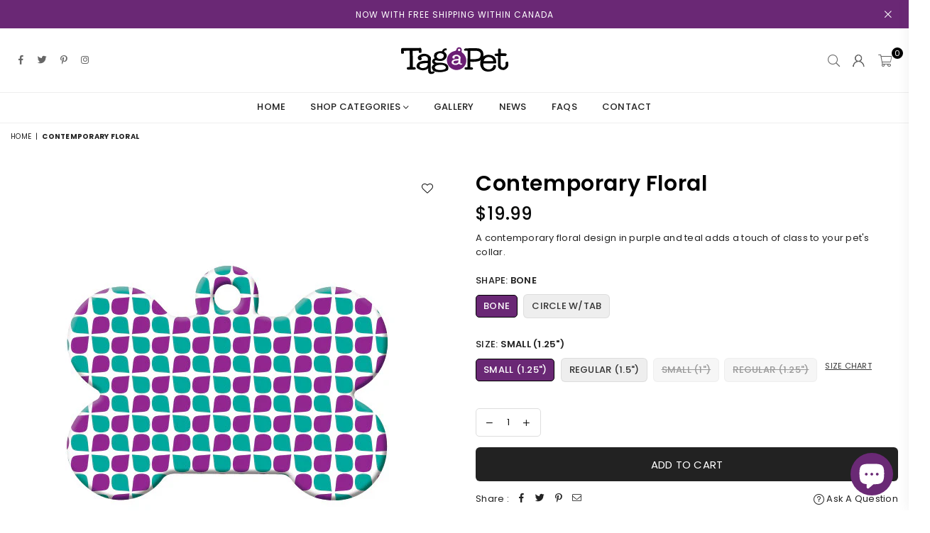

--- FILE ---
content_type: text/html; charset=utf-8
request_url: https://tagapet.ca/products/flr-purpleteal
body_size: 37755
content:
<!doctype html>
<html class="no-js" lang="en" >
<head><meta charset="utf-8"><meta http-equiv="X-UA-Compatible" content="IE=edge,chrome=1"><meta name="viewport" content="width=device-width, initial-scale=1.0, maximum-scale=1.0, user-scalable=no"><meta name="theme-color" content="#000"><meta name="format-detection" content="telephone=no"><link rel="canonical" href="https://tagapet.ca/products/flr-purpleteal"><meta name="google-site-verification" content="Bd1u9pvj722sGVEa_JLqKMrjoFStj1_J0egkUheN6oU" /><link rel="dns-prefetch" href="https://tagapet.ca" crossorigin><link rel="dns-prefetch" href="https://tag-a-pet-custom-pet-tags.myshopify.com" crossorigin><link rel="dns-prefetch" href="https://cdn.shopify.com" crossorigin><link rel="dns-prefetch" href="https://fonts.shopifycdn.com" crossorigin><link rel="preconnect" href="https//fonts.shopifycdn.com/" crossorigin><link rel="preconnect" href="https//cdn.shopify.com" crossorigin><link rel="shortcut icon" href="//tagapet.ca/cdn/shop/files/favicon-32x32_32x32.png?v=1686312005" type="image/png"><link rel="apple-touch-icon-precomposed" type="image/png" sizes="152x152" href="//tagapet.ca/cdn/shop/files/favicon152x52_152x.png?v=1686312003"><title>Pet Tag - Purple &amp; Teal Floral Pattern - Tag a Pet</title><meta name="description" content="A pet tag printed with a contemporary floral design in purple and teal will add a nice touch of class to your pet&#39;s collar."><!-- /snippets/social-meta-tags.liquid --> <meta name="keywords" content="Tag a Pet, tagapet.ca" /><meta name="author" content="AdornThemes"><meta property="og:site_name" content="Tag a Pet"><meta property="og:url" content="https://tagapet.ca/products/flr-purpleteal"><meta property="og:title" content="Contemporary Floral"><meta property="og:type" content="product"><meta property="og:description" content="A pet tag printed with a contemporary floral design in purple and teal will add a nice touch of class to your pet&#39;s collar."><meta property="og:price:amount" content="19.99"><meta property="og:price:currency" content="CAD"><meta property="og:image" content="http://tagapet.ca/cdn/shop/products/FLR_BN-REG_0781_1200x1200.jpg?v=1571572676"><meta property="og:image" content="http://tagapet.ca/cdn/shop/products/FLR_CTAB-REG_0783_1200x1200.jpg?v=1571572676"><meta property="og:image" content="http://tagapet.ca/cdn/shop/products/bone-back_dedaa81b-3ad5-4bbb-b063-af635268a4a3_1200x1200.jpg?v=1571572676"><meta property="og:image:secure_url" content="https://tagapet.ca/cdn/shop/products/FLR_BN-REG_0781_1200x1200.jpg?v=1571572676"><meta property="og:image:secure_url" content="https://tagapet.ca/cdn/shop/products/FLR_CTAB-REG_0783_1200x1200.jpg?v=1571572676"><meta property="og:image:secure_url" content="https://tagapet.ca/cdn/shop/products/bone-back_dedaa81b-3ad5-4bbb-b063-af635268a4a3_1200x1200.jpg?v=1571572676"><meta name="twitter:site" content="@TagaPetNL"><meta name="twitter:card" content="summary_large_image"><meta name="twitter:title" content="Contemporary Floral"><meta name="twitter:description" content="A pet tag printed with a contemporary floral design in purple and teal will add a nice touch of class to your pet&#39;s collar.">
<link rel="preload" as="style" href="//tagapet.ca/cdn/shop/t/18/assets/theme.css?v=169050275124830774591703118325"><link rel="preload" as="font" href="//tagapet.ca/cdn/fonts/poppins/poppins_n4.0ba78fa5af9b0e1a374041b3ceaadf0a43b41362.woff2" type="font/woff2" crossorigin><link rel="preload" as="font" href="//tagapet.ca/cdn/fonts/poppins/poppins_n7.56758dcf284489feb014a026f3727f2f20a54626.woff2" type="font/woff2" crossorigin><link rel="preload" as="font" href="//tagapet.ca/cdn/shop/t/18/assets/adorn-icons.woff2?v=23110375483909177801683040699" type="font/woff2" crossorigin><style type="text/css">:root{--ft1:Poppins,sans-serif;--ft2:Poppins,sans-serif;--ft3:Poppins,sans-serif;--site_gutter:15px;--grid_gutter:30px;--grid_gutter_sm:15px;--input_height:38px;--input_height_sm:32px;--error:#d20000}@media (prefers-reduced-motion:no-preference){:root{scroll-behavior:smooth}}*,::after,::before{box-sizing:border-box}html{overflow-x:hidden}article,aside,details,figcaption,figure,footer,header,hgroup,main,menu,nav,section,summary{display:block}body,button,input,select,textarea{ font-family:-apple-system, BlinkMacSystemFont,"Segoe UI","Roboto","Oxygen","Ubuntu","Cantarell","Fira Sans","Droid Sans","Helvetica Neue",sans-serif;-webkit-font-smoothing:antialiased;-webkit-text-size-adjust:100%}a{background-color:transparent;text-decoration:none}a,img{outline:0!important;border:0}a,a:after, a:before,.anim{transition:all .3s ease-in-out}a:focus, a:hover{outline:0!important}code,pre{font-family:Consolas, monospace;font-size:1em}pre{overflow:auto}small,.txt--minor,.small-font{font-size:80%}.small-font {font-size:90%;}sub,sup{font-size:75%;line-height:0;position:relative;vertical-align:baseline}sup{top:-.5em}sub{bottom:-.25em}img{max-width:100%;border:0}table{width:100%;border-collapse:collapse;border-spacing:0}td,th{padding:0}textarea{overflow:auto;-webkit-appearance:none;-moz-appearance:none}[tabindex='-1']:focus{outline:0}form{margin:0}legend{border:0;padding:0}button,input,optgroup,select,textarea{color:inherit;font:inherit;margin:0;outline:0}button[disabled],input[disabled]{cursor:default}input[type=text],input[type=email],input[type=number],input[type=password],input[type=search],input[type=tel]{-webkit-appearance:none;-moz-appearance:none}button{cursor:pointer}input[type=submit]{cursor:pointer}[type=checkbox]+label,[type=radio]+label {display:inline-block;margin-bottom:0}label[for]{cursor:pointer}textarea{min-height:100px;resize:none;}input[type=checkbox],input[type=radio]{margin:0 5px 0 0;vertical-align:middle}select::-ms-expand{display:none}[role=button],a,button,input,label,select,textarea{touch-action:manipulation}.clearfix::after{content:'';display:table;clear:both}.clear{clear:both}.fallback_txt,.hidden_txt{position:absolute!important;overflow:hidden;clip:rect(0 0 0 0);height:1px;width:1px;margin:-1px;padding:0;border:0}.v_hidden,[data-shopify-xr-hidden]{visibility:hidden}.of_hidden{overflow:hidden}.of_auto{overflow:auto}.js-focus-hidden:focus{outline:0}.no-js:not(html),.no-js .js{display:none}.no-js .no-js:not(html){display:block}.skip-link:focus{clip:auto;width:auto;height:auto;margin:0;color:#111;background-color:#fff;padding:10px;opacity:1;z-index:10000;transition:none}blockquote{background:#f8f8f8;font-weight:600;font-size:15px;font-style:normal;text-align:center;padding:0 30px;margin:0}blockquote p+cite{margin-top:7.5px}blockquote cite{display:block;font-size:13px;font-style:inherit}p{margin:0 0 20px 0}p:last-child{margin-bottom:0}.fine-print{font-size:1.07692em;font-style:italic;margin:20px 0}.txt--emphasis{font-style:italic}svg:not(:root){overflow:hidden}.icon{display:inline-block;width:20px;height:20px;vertical-align:middle;fill:currentColor}.no-svg .icon{display:none}svg.icon:not(.icon--full-color) *{fill:inherit;stroke:inherit}.no-svg .fallback-txt{position:static!important;overflow:inherit;clip:none;height:auto;width:auto;margin:0}ol, ul{margin:0;padding:0}ol{list-style:decimal}li{list-style:none}.tb-wrap{max-width:100%;overflow:auto;-webkit-overflow-scrolling:touch}.vd-wrap{position:relative;overflow:hidden;max-width:100%;padding-bottom:56.25%;height:auto}.vd-wrap iframe{position:absolute;top:0;left:0;width:100%;height:100%}.form-vertical input,.form-vertical select,.form-vertical textarea{display:block;width:100%}.form-vertical [type=checkbox],.form-vertical [type=radio]{display:inline-block;width:auto;margin-right:5px}.grid{list-style:none;padding:0;margin:0 -15px;}.grid::after{content:'';display:table;clear:both}.grid__item{ padding-left:15px;padding-right:15px;float:left;width:100%}@media only screen and (max-width:1024px){.grid{margin:0 -7.5px}.grid__item{padding-left:7.5px;padding-right:7.5px}}.grid__item[class*="--push"]{position:relative}.grid--rev{direction:rtl;text-align:left}.grid--rev>.grid__item{direction:ltr;text-align:left;float:right}.col-1,.one-whole{width:100%}.col-2,.five-tenths,.four-eighths,.one-half,.three-sixths,.two-quarters,.wd-50{width:50%}.col-3,.one-third,.two-sixths{width:33.33333%}.four-sixths,.two-thirds{width:66.66667%}.col-4,.one-quarter,.two-eighths{width:25%}.six-eighths,.three-quarters{width:75%}.col-5,.one-fifth,.two-tenths{width:20%}.four-tenths,.two-fifths,.wd-40{width:40%}.six-tenths,.three-fifths,.wd-60{width:60%}.eight-tenths,.four-fifths,.wd-80{width:80%}.col-6,.one-sixth{width:16.66667%}.five-sixths{width:83.33333%}.col-7,.one-seventh{width:14.28571%}.col-8,.one-eighth{width:12.5%}.three-eighths{width:37.5%}.five-eighths{width:62.5%}.seven-eighths{width:87.5%}.col-9,.one-nineth{width:11.11111%}.col-10,.one-tenth{width:10%}.three-tenths,.wd-30{width:30%}.seven-tenths,.wd-70{width:70%}.nine-tenths,.wd-90{width:90%}.show{display:block!important}.hide{display:none!important}@media only screen and (min-width:767px){.medium-up--one-whole{width:100%}.medium-up--five-tenths,.medium-up--four-eighths,.medium-up--one-half,.medium-up--three-sixths,.medium-up--two-quarters{width:50%}.medium-up--one-third,.medium-up--two-sixths{width:33.33333%}.medium-up--four-sixths,.medium-up--two-thirds{width:66.66667%}.medium-up--one-quarter,.medium-up--two-eighths{width:25%}.medium-up--six-eighths,.medium-up--three-quarters{width:75%}.medium-up--one-fifth,.medium-up--two-tenths{width:20%}.medium-up--four-tenths,.medium-up--two-fifths{width:40%}.medium-up--six-tenths,.medium-up--three-fifths{width:60%}.medium-up--eight-tenths,.medium-up--four-fifths{width:80%}.medium-up--one-sixth{width:16.66667%}.medium-up--five-sixths{width:83.33333%}.medium-up--one-seventh{width:14.28571%}.medium-up--one-eighth{width:12.5%}.medium-up--three-eighths{width:37.5%}.medium-up--five-eighths{width:62.5%}.medium-up--seven-eighths{width:87.5%}.medium-up--one-nineth{width:11.11111%}.medium-up--one-tenth{width:10%}.medium-up--three-tenths{width:30%}.medium-up--seven-tenths{width:70%}.medium-up--nine-tenths{width:90%}.grid--uniform .medium-up--five-tenths:nth-child(2n+1),.grid--uniform .medium-up--four-eighths:nth-child(2n+1),.grid--uniform .medium-up--one-eighth:nth-child(8n+1),.grid--uniform .medium-up--one-fifth:nth-child(5n+1),.grid--uniform .medium-up--one-half:nth-child(2n+1),.grid--uniform .medium-up--one-quarter:nth-child(4n+1),.grid--uniform .medium-up--one-seventh:nth-child(7n+1),.grid--uniform .medium-up--one-sixth:nth-child(6n+1),.grid--uniform .medium-up--one-third:nth-child(3n+1),.grid--uniform .medium-up--three-sixths:nth-child(2n+1),.grid--uniform .medium-up--two-eighths:nth-child(4n+1),.grid--uniform .medium-up--two-sixths:nth-child(3n+1){clear:both}.medium-up--show{display:block!important}.medium-up--hide{display:none!important}}@media only screen and (min-width:1025px){.large-up--one-whole{width:100%}.large-up--five-tenths,.large-up--four-eighths,.large-up--one-half,.large-up--three-sixths,.large-up--two-quarters{width:50%}.large-up--one-third,.large-up--two-sixths{width:33.33333%}.large-up--four-sixths,.large-up--two-thirds{width:66.66667%}.large-up--one-quarter,.large-up--two-eighths{width:25%}.large-up--six-eighths,.large-up--three-quarters{width:75%}.large-up--one-fifth,.large-up--two-tenths{width:20%}.large-up--four-tenths,.large-up--two-fifths{width:40%}.large-up--six-tenths,.large-up--three-fifths{width:60%}.large-up--eight-tenths,.large-up--four-fifths{width:80%}.large-up--one-sixth{width:16.66667%}.large-up--five-sixths{width:83.33333%}.large-up--one-seventh{width:14.28571%}.large-up--one-eighth{width:12.5%}.large-up--three-eighths{width:37.5%}.large-up--five-eighths{width:62.5%}.large-up--seven-eighths{width:87.5%}.large-up--one-nineth{width:11.11111%}.large-up--one-tenth{width:10%}.large-up--three-tenths{width:30%}.large-up--seven-tenths{width:70%}.large-up--nine-tenths{width:90%}.grid--uniform .large-up--five-tenths:nth-child(2n+1),.grid--uniform .large-up--four-eighths:nth-child(2n+1),.grid--uniform .large-up--one-eighth:nth-child(8n+1),.grid--uniform .large-up--one-fifth:nth-child(5n+1),.grid--uniform .large-up--one-half:nth-child(2n+1),.grid--uniform .large-up--one-quarter:nth-child(4n+1),.grid--uniform .large-up--one-seventh:nth-child(7n+1),.grid--uniform .large-up--one-sixth:nth-child(6n+1),.grid--uniform .large-up--one-third:nth-child(3n+1),.grid--uniform .large-up--three-sixths:nth-child(2n+1),.grid--uniform .large-up--two-eighths:nth-child(4n+1),.grid--uniform .large-up--two-sixths:nth-child(3n+1){clear:both}.large-up--show{display:block!important}.large-up--hide{display:none!important}}@media only screen and (min-width:1280px){.widescreen--one-whole{width:100%}.widescreen--five-tenths,.widescreen--four-eighths,.widescreen--one-half,.widescreen--three-sixths,.widescreen--two-quarters{width:50%}.widescreen--one-third,.widescreen--two-sixths{width:33.33333%}.widescreen--four-sixths,.widescreen--two-thirds{width:66.66667%}.widescreen--one-quarter,.widescreen--two-eighths{width:25%}.widescreen--six-eighths,.widescreen--three-quarters{width:75%}.widescreen--one-fifth,.widescreen--two-tenths{width:20%}.widescreen--four-tenths,.widescreen--two-fifths{width:40%}.widescreen--six-tenths,.widescreen--three-fifths{width:60%}.widescreen--eight-tenths,.widescreen--four-fifths{width:80%}.widescreen--one-sixth{width:16.66667%}.widescreen--five-sixths{width:83.33333%}.widescreen--one-seventh{width:14.28571%}.widescreen--one-eighth{width:12.5%}.widescreen--three-eighths{width:37.5%}.widescreen--five-eighths{width:62.5%}.widescreen--seven-eighths{width:87.5%}.widescreen--one-nineth{width:11.11111%}.widescreen--one-tenth{width:10%}.widescreen--three-tenths{width:30%}.widescreen--seven-tenths{width:70%}.widescreen--nine-tenths{width:90%}.grid--uniform .widescreen--five-tenths:nth-child(2n+1),.grid--uniform .widescreen--four-eighths:nth-child(2n+1),.grid--uniform .widescreen--one-eighth:nth-child(8n+1),.grid--uniform .widescreen--one-fifth:nth-child(5n+1),.grid--uniform .widescreen--one-half:nth-child(2n+1),.grid--uniform .widescreen--one-quarter:nth-child(4n+1),.grid--uniform .widescreen--one-seventh:nth-child(7n+1),.grid--uniform .widescreen--one-sixth:nth-child(6n+1),.grid--uniform .widescreen--one-third:nth-child(3n+1),.grid--uniform .widescreen--three-sixths:nth-child(2n+1),.grid--uniform .widescreen--two-eighths:nth-child(4n+1),.grid--uniform .widescreen--two-sixths:nth-child(3n+1){clear:both}.widescreen--show{display:block!important}.widescreen--hide{display:none!important}}@media only screen and (min-width:767px) and (max-width:1024px){.medium--one-whole{width:100%}.medium--five-tenths,.medium--four-eighths,.medium--one-half,.medium--three-sixths,.medium--two-quarters{width:50%}.medium--one-third,.medium--two-sixths{width:33.33333%}.medium--four-sixths,.medium--two-thirds{width:66.66667%}.medium--one-quarter,.medium--two-eighths{width:25%}.medium--six-eighths,.medium--three-quarters{width:75%}.medium--one-fifth,.medium--two-tenths{width:20%}.medium--four-tenths,.medium--two-fifths{width:40%}.medium--six-tenths,.medium--three-fifths{width:60%}.medium--eight-tenths,.medium--four-fifths{width:80%}.medium--one-sixth{width:16.66667%}.medium--five-sixths{width:83.33333%}.medium--one-seventh{width:14.28571%}.medium--one-eighth{width:12.5%}.medium--three-eighths{width:37.5%}.medium--five-eighths{width:62.5%}.medium--seven-eighths{width:87.5%}.medium--one-nineth{width:11.11111%}.medium--one-tenth{width:10%}.medium--three-tenths{width:30%}.medium--seven-tenths{width:70%}.medium--nine-tenths{width:90%}.grid--uniform .medium--five-tenths:nth-child(2n+1),.grid--uniform .medium--four-eighths:nth-child(2n+1),.grid--uniform .medium--one-eighth:nth-child(8n+1),.grid--uniform .medium--one-fifth:nth-child(5n+1),.grid--uniform .medium--one-half:nth-child(2n+1),.grid--uniform .medium--one-quarter:nth-child(4n+1),.grid--uniform .medium--one-seventh:nth-child(7n+1),.grid--uniform .medium--one-sixth:nth-child(6n+1),.grid--uniform .medium--one-third:nth-child(3n+1),.grid--uniform .medium--three-sixths:nth-child(2n+1),.grid--uniform .medium--two-eighths:nth-child(4n+1),.grid--uniform .medium--two-sixths:nth-child(3n+1){clear:both}.medium--show{display:block!important}.medium--hide{display:none!important}}@media only screen and (max-width:766px){.grid{margin:0 -5px}.grid__item{padding-left:5px;padding-right:5px}.small--one-whole{width:100%}.small--five-tenths,.small--four-eighths,.small--one-half,.small--three-sixths,.small--two-quarters{width:50%}.small--one-third,.small--two-sixths{width:33.33333%}.small--four-sixths,.small--two-thirds{width:66.66667%}.small--one-quarter,.small--two-eighths{width:25%}.small--six-eighths,.small--three-quarters{width:75%}.small--one-fifth,.small--two-tenths{width:20%}.small--four-tenths,.small--two-fifths{width:40%}.small--six-tenths,.small--three-fifths{width:60%}.small--eight-tenths,.small--four-fifths{width:80%}.small--one-sixth{width:16.66667%}.small--five-sixths{width:83.33333%}.small--one-seventh{width:14.28571%}.small--one-eighth{width:12.5%}.small--three-eighths{width:37.5%}.small--five-eighths{width:62.5%}.small--seven-eighths{width:87.5%}.small--one-nineth{width:11.11111%}.small--one-tenth{width:10%}.small--three-tenths{width:30%}.small--seven-tenths{width:70%}.small--nine-tenths{width:90%}.grid--uniform .small--five-tenths:nth-child(2n+1),.grid--uniform .small--four-eighths:nth-child(2n+1),.grid--uniform .small--one-eighth:nth-child(8n+1),.grid--uniform .small--one-half:nth-child(2n+1),.grid--uniform .small--one-quarter:nth-child(4n+1),.grid--uniform .small--one-seventh:nth-child(7n+1),.grid--uniform .small--one-sixth:nth-child(6n+1),.grid--uniform .small--one-third:nth-child(3n+1),.grid--uniform .small--three-sixths:nth-child(2n+1),.grid--uniform .small--two-eighths:nth-child(4n+1),.grid--uniform .small--two-sixths:nth-child(3n+1),.grid--uniform.small--one-fifth:nth-child(5n+1){clear:both}.small--show{display:block!important}.small--hide{display:none!important}}.grid-tbl{display:table;table-layout:fixed;width:100%}.grid-tbl>.grid-col,.grid-tbl>.grid__item{float:none;display:table-cell;vertical-align:middle}.grid-products {margin:0 -15.0px;}.grid-products .grid__item{ padding-left:15.0px;padding-right:15.0px;}@media (max-width:767px){.grid-products {margin:0 -7.5px;}.grid-products .grid__item{ padding-left:7.5px;padding-right:7.5px;}}.m_auto {margin-left:auto;margin-right:auto}.m0 {margin:0!important}.mt0 {margin-top:0!important}.ml0 {margin-left:0!important}.mr0 {margin-right:0!important}.mb0 {margin-bottom:0!important}.ml5 {margin-left:5px}.mt5 {margin-top:5px}.mr5 {margin-right:5px}.mb5 {margin-bottom:5px}.ml10 {margin-left:10px}.mt10 {margin-top:10px}.mr10 {margin-right:10px}.mb10 {margin-bottom:10px}.ml15 {margin-left:15px}.mt15 {margin-top:15px}.mr15 {margin-right:15px}.mb15 {margin-bottom:15px}.ml20 {margin-left:20px}.mt20 {margin-top:20px}.mr20 {margin-right:20px}.mb20 {margin-bottom:20px}.ml25 {margin-left:25px}.mt25 {margin-top:25px}.mr25 {margin-right:25px}.mb25 {margin-bottom:25px}.ml30 {margin-left:30px}.mt30 {margin-top:30px}.mr30 {margin-right:30px}.mb30 {margin-bottom:30px}.pd0 {padding:0!important}.pd_t {padding-top:0}.pd_l {padding-left:0}.pd_r {padding-right:0}.pd_b {padding-bottom:0}.p5 {padding:5px}.p10 {padding:10px}.p15 {padding:15px}.p20 {padding:20px}.p25 {padding:25px}.p30 {padding:30px}.mt1 { margin-top:1px;}.mt2 { margin-top:2px;}.mt3 { margin-top:3px;}.mt4 { margin-top:4px;}.bdr_rd0{border-radius:0}.bdr_rd3{border-radius:3px}.bdr_rd4{border-radius:4px}.bdr_rd5{border-radius:5px}.bdr_rd6{border-radius:6px}.bdr_rd7{border-radius:7px}.bdr_rd8{border-radius:8px}.bdr_rd9{border-radius:9px}.bdr_rd10{border-radius:10px}.bdr_rd15{border-radius:15px}.bdr_rd50{border-radius:50%}.db{display:block}.dbi{display:inline-block}.dn {display:none}.pa {position:absolute}.pr {position:relative}.fwl{font-weight:300}.fwr{font-weight:400}.fwm{font-weight:500}.fwsb{font-weight:600}b,strong,.fwb{font-weight:700}em,.em{font-style:italic}.ttu{text-transform:uppercase}.ttl{text-transform:lowercase}.ttc{text-transform:capitalize}.ttn{text-transform:none}.tdn {text-decoration:none!important}.tdu {text-decoration:underline}.grid-sizer{width:25%;position:absolute}.w_auto {width:auto!important}.h_auto{height:auto}.w_100{width:100%!important}.h_100{height:100%!important}.img_fl{display:block;width:100%;height:auto}.imgWrapper{display:block;margin:auto}.bgImg{background-size:cover;background-repeat:no-repeat;background-position:center}.fl{display:flex}.fl1{flex:1}.f-row{flex-direction:row}.f-col{flex-direction:column}.f-wrap{flex-wrap:wrap}.f-nowrap{flex-wrap:nowrap}.f-jcs{justify-content:flex-start}.f-jce{justify-content:flex-end}.f-jcc{justify-content:center}.f-jcsb{justify-content:space-between}.f-jcsa{justify-content:space-around}.f-jcse{justify-content:space-evenly}.f-ais{align-items:flex-start}.f-aie{align-items:flex-end}.f-aic{align-items:center}.f-aib{align-items:baseline}.f-aist{align-items:stretch}.f-acs{align-content:flex-start}.f-ace{align-content:flex-end}.f-acc{align-content:center}.f-acsb{align-content:space-between}.f-acsa{align-content:space-around}.f-acst{align-content:stretch}.f-asa{align-self:auto}.f-ass{align-self:flex-start}.f-ase{align-self:flex-end}.f-asc{align-self:center}.f-asb{align-self:baseline}.f-asst{align-self:stretch}.order0{order:0}.order1{order:1}.order2{order:2}.order3{order:3}.tl{text-align:left!important}.tc{text-align:center!important}.tr{text-align:right!important}.tjc{text-align:justify;}@media (min-width:768px){.tl-md{text-align:left!important}.tc-md{text-align:center!important}.tr-md{text-align:right!important}.f-row-md{flex-direction:row}.f-col-md{flex-direction:column}.f-wrap-md{flex-wrap:wrap}.f-nowrap-md{flex-wrap:nowrap}.f-jcs-md{justify-content:flex-start}.f-jce-md{justify-content:flex-end}.f-jcc-md{justify-content:center}.f-jcsb-md{justify-content:space-between}.f-jcsa-md{justify-content:space-around}.f-jcse-md{justify-content:space-evenly}.f-ais-md{align-items:flex-start}.f-aie-md{align-items:flex-end}.f-aic-md{align-items:center}.f-aib-md{align-items:baseline}.f-aist-md{align-items:stretch}.f-acs-md{align-content:flex-start}.f-ace-md{align-content:flex-end}.f-acc-md{align-content:center}.f-acsb-md{align-content:space-between}.f-acsa-md{align-content:space-around}.f-acst-md{align-content:stretch}.f-asa-md{align-self:auto}.f-ass-md{align-self:flex-start}.f-ase-md{align-self:flex-end}.f-asc-md{align-self:center}.f-asb-md{align-self:baseline}.f-asst-md{align-self:stretch}}@media (min-width:1025px){.f-row-lg{flex-direction:row}.f-col-lg{flex-direction:column}.f-wrap-lg{flex-wrap:wrap}.f-nowrap-lg{flex-wrap:nowrap}.tl-lg {text-align:left!important}.tc-lg {text-align:center!important}.tr-lg {text-align:right!important}}@media (min-width:1280px){.f-wrap-xl{flex-wrap:wrap}.f-col-xl{flex-direction:column}.tl-xl {text-align:left!important}.tc-xl {text-align:center!important}.tr-xl {text-align:right!important}}@font-face {font-family: Poppins;font-weight: 300;font-style: normal;font-display: swap;src: url("//tagapet.ca/cdn/fonts/poppins/poppins_n3.05f58335c3209cce17da4f1f1ab324ebe2982441.woff2") format("woff2"), url("//tagapet.ca/cdn/fonts/poppins/poppins_n3.6971368e1f131d2c8ff8e3a44a36b577fdda3ff5.woff") format("woff");}@font-face {font-family: Poppins;font-weight: 400;font-style: normal;font-display: swap;src: url("//tagapet.ca/cdn/fonts/poppins/poppins_n4.0ba78fa5af9b0e1a374041b3ceaadf0a43b41362.woff2") format("woff2"), url("//tagapet.ca/cdn/fonts/poppins/poppins_n4.214741a72ff2596839fc9760ee7a770386cf16ca.woff") format("woff");}@font-face {font-family: Poppins;font-weight: 500;font-style: normal;font-display: swap;src: url("//tagapet.ca/cdn/fonts/poppins/poppins_n5.ad5b4b72b59a00358afc706450c864c3c8323842.woff2") format("woff2"), url("//tagapet.ca/cdn/fonts/poppins/poppins_n5.33757fdf985af2d24b32fcd84c9a09224d4b2c39.woff") format("woff");}@font-face {font-family: Poppins;font-weight: 600;font-style: normal;font-display: swap;src: url("//tagapet.ca/cdn/fonts/poppins/poppins_n6.aa29d4918bc243723d56b59572e18228ed0786f6.woff2") format("woff2"), url("//tagapet.ca/cdn/fonts/poppins/poppins_n6.5f815d845fe073750885d5b7e619ee00e8111208.woff") format("woff");}@font-face {font-family: Poppins;font-weight: 700;font-style: normal;font-display: swap;src: url("//tagapet.ca/cdn/fonts/poppins/poppins_n7.56758dcf284489feb014a026f3727f2f20a54626.woff2") format("woff2"), url("//tagapet.ca/cdn/fonts/poppins/poppins_n7.f34f55d9b3d3205d2cd6f64955ff4b36f0cfd8da.woff") format("woff");}@font-face {font-family: Poppins;font-weight: 800;font-style: normal;font-display: swap;src: url("//tagapet.ca/cdn/fonts/poppins/poppins_n8.580200d05bca09e2e0c6f4c922047c227dfa8e8c.woff2") format("woff2"), url("//tagapet.ca/cdn/fonts/poppins/poppins_n8.f4450f472fdcbe9e829f3583ebd559988f5a3d25.woff") format("woff");}@font-face {font-family: Poppins;font-weight: 900;font-style: normal;font-display: swap;src: url("//tagapet.ca/cdn/fonts/poppins/poppins_n9.eb6b9ef01b62e777a960bfd02fc9fb4918cd3eab.woff2") format("woff2"), url("//tagapet.ca/cdn/fonts/poppins/poppins_n9.6501a5bd018e348b6d5d6e8c335f9e7d32a80c36.woff") format("woff");}@font-face{font-family:Adorn-Icons;src:url("//tagapet.ca/cdn/shop/t/18/assets/adorn-icons.woff2?v=23110375483909177801683040699") format('woff2'),url("//tagapet.ca/cdn/shop/t/18/assets/adorn-icons.woff?v=3660380726993999231683040699") format('woff');font-weight:400;font-style:normal;font-display:swap}.at{font:normal normal normal 15px/1 Adorn-Icons;speak:none;text-transform:none;display:inline-block;vertical-align:middle;text-rendering:auto;-webkit-font-smoothing:antialiased;-moz-osx-font-smoothing:grayscale}</style><link href="//tagapet.ca/cdn/shop/t/18/assets/theme.css?v=169050275124830774591703118325" rel="stylesheet" type="text/css" media="all" /><link rel="preload" href="//tagapet.ca/cdn/shop/t/18/assets/jquery.min.js?v=11054033913403182911683040700" as="script"><link rel="preload" href="//tagapet.ca/cdn/shop/t/18/assets/vendor.min.js?v=53531327463237195191683040700" as="script"><script src="//tagapet.ca/cdn/shop/t/18/assets/jquery.min.js?v=11054033913403182911683040700" defer="defer"></script><script>var theme = {strings:{addToCart:"Add to cart",soldOut:"Sold out",unavailable:"Sold out",showMore:"Show More",showLess:"Show Less"},mlcurrency:false,moneyFormat:"${{amount}}",currencyFormat:"money_format",shopCurrency:"CAD",autoCurrencies:true,money_currency_format:"${{amount}} CAD",money_format:"${{amount}}",ajax_cart:true,fixedHeader:true,animation:false,animationMobile:true,searchresult:"See all results",wlAvailable:"Available in Wishlist",rtl:false,days:"Days",hours:"Hrs",minuts:"Min",seconds:"Sec",};document.documentElement.className = document.documentElement.className.replace('no-js', 'js');window.lazySizesConfig = window.lazySizesConfig || {};window.lazySizesConfig.loadMode = 1;window.lazySizesConfig.expand = 10;window.lazySizesConfig.expFactor = 1.5;window.lazySizesConfig.loadHidden = false;var Metatheme = null,thm = 'Optimal', shpeml = 'info@tagapet.ca', dmn = window.location.hostname;</script><script src="//tagapet.ca/cdn/shop/t/18/assets/vendor.min.js?v=53531327463237195191683040700" defer="defer"></script>
   <script>window.performance && window.performance.mark && window.performance.mark('shopify.content_for_header.start');</script><meta name="facebook-domain-verification" content="ruxmrc29geeakh6nuyn8c3w9sm2q5m">
<meta name="facebook-domain-verification" content="fkm0naeb35du3zinrep1tv5g7wt75i">
<meta name="google-site-verification" content="rGnfRZJN711OQVqZDLjNwkYAjPMHhhOR-E1c4VGPcnw">
<meta id="shopify-digital-wallet" name="shopify-digital-wallet" content="/17770571/digital_wallets/dialog">
<meta name="shopify-checkout-api-token" content="8cc96b16e2fe791bffea69391c876536">
<meta id="in-context-paypal-metadata" data-shop-id="17770571" data-venmo-supported="false" data-environment="production" data-locale="en_US" data-paypal-v4="true" data-currency="CAD">
<link rel="alternate" type="application/json+oembed" href="https://tagapet.ca/products/flr-purpleteal.oembed">
<script async="async" data-src="/checkouts/internal/preloads.js?locale=en-CA"></script>
<link rel="preconnect" href="https://shop.app" crossorigin="anonymous">
<script async="async" data-src="https://shop.app/checkouts/internal/preloads.js?locale=en-CA&shop_id=17770571" crossorigin="anonymous"></script>
<script id="apple-pay-shop-capabilities" type="application/json">{"shopId":17770571,"countryCode":"CA","currencyCode":"CAD","merchantCapabilities":["supports3DS"],"merchantId":"gid:\/\/shopify\/Shop\/17770571","merchantName":"Tag a Pet","requiredBillingContactFields":["postalAddress","email","phone"],"requiredShippingContactFields":["postalAddress","email","phone"],"shippingType":"shipping","supportedNetworks":["visa","masterCard","amex","discover","interac","jcb"],"total":{"type":"pending","label":"Tag a Pet","amount":"1.00"},"shopifyPaymentsEnabled":true,"supportsSubscriptions":true}</script>
<script id="shopify-features" type="application/json">{"accessToken":"8cc96b16e2fe791bffea69391c876536","betas":["rich-media-storefront-analytics"],"domain":"tagapet.ca","predictiveSearch":true,"shopId":17770571,"locale":"en"}</script>
<script>var Shopify = Shopify || {};
Shopify.shop = "tag-a-pet-custom-pet-tags.myshopify.com";
Shopify.locale = "en";
Shopify.currency = {"active":"CAD","rate":"1.0"};
Shopify.country = "CA";
Shopify.theme = {"name":"Optimal-may2023","id":122248069206,"schema_name":"Optimal","schema_version":"v2.0","theme_store_id":null,"role":"main"};
Shopify.theme.handle = "null";
Shopify.theme.style = {"id":null,"handle":null};
Shopify.cdnHost = "tagapet.ca/cdn";
Shopify.routes = Shopify.routes || {};
Shopify.routes.root = "/";</script>
<script type="module">!function(o){(o.Shopify=o.Shopify||{}).modules=!0}(window);</script>
<script>!function(o){function n(){var o=[];function n(){o.push(Array.prototype.slice.apply(arguments))}return n.q=o,n}var t=o.Shopify=o.Shopify||{};t.loadFeatures=n(),t.autoloadFeatures=n()}(window);</script>
<script>
  window.ShopifyPay = window.ShopifyPay || {};
  window.ShopifyPay.apiHost = "shop.app\/pay";
  window.ShopifyPay.redirectState = null;
</script>
<script id="shop-js-analytics" type="application/json">{"pageType":"product"}</script>
<script defer="defer" async type="module" data-src="//tagapet.ca/cdn/shopifycloud/shop-js/modules/v2/client.init-shop-cart-sync_BN7fPSNr.en.esm.js"></script>
<script defer="defer" async type="module" data-src="//tagapet.ca/cdn/shopifycloud/shop-js/modules/v2/chunk.common_Cbph3Kss.esm.js"></script>
<script defer="defer" async type="module" data-src="//tagapet.ca/cdn/shopifycloud/shop-js/modules/v2/chunk.modal_DKumMAJ1.esm.js"></script>
<script type="module">
  await import("//tagapet.ca/cdn/shopifycloud/shop-js/modules/v2/client.init-shop-cart-sync_BN7fPSNr.en.esm.js");
await import("//tagapet.ca/cdn/shopifycloud/shop-js/modules/v2/chunk.common_Cbph3Kss.esm.js");
await import("//tagapet.ca/cdn/shopifycloud/shop-js/modules/v2/chunk.modal_DKumMAJ1.esm.js");

  window.Shopify.SignInWithShop?.initShopCartSync?.({"fedCMEnabled":true,"windoidEnabled":true});

</script>
<script defer="defer" async type="module" data-src="//tagapet.ca/cdn/shopifycloud/shop-js/modules/v2/client.payment-terms_BxzfvcZJ.en.esm.js"></script>
<script defer="defer" async type="module" data-src="//tagapet.ca/cdn/shopifycloud/shop-js/modules/v2/chunk.common_Cbph3Kss.esm.js"></script>
<script defer="defer" async type="module" data-src="//tagapet.ca/cdn/shopifycloud/shop-js/modules/v2/chunk.modal_DKumMAJ1.esm.js"></script>
<script type="module">
  await import("//tagapet.ca/cdn/shopifycloud/shop-js/modules/v2/client.payment-terms_BxzfvcZJ.en.esm.js");
await import("//tagapet.ca/cdn/shopifycloud/shop-js/modules/v2/chunk.common_Cbph3Kss.esm.js");
await import("//tagapet.ca/cdn/shopifycloud/shop-js/modules/v2/chunk.modal_DKumMAJ1.esm.js");

  
</script>
<script>
  window.Shopify = window.Shopify || {};
  if (!window.Shopify.featureAssets) window.Shopify.featureAssets = {};
  window.Shopify.featureAssets['shop-js'] = {"shop-cart-sync":["modules/v2/client.shop-cart-sync_CJVUk8Jm.en.esm.js","modules/v2/chunk.common_Cbph3Kss.esm.js","modules/v2/chunk.modal_DKumMAJ1.esm.js"],"init-fed-cm":["modules/v2/client.init-fed-cm_7Fvt41F4.en.esm.js","modules/v2/chunk.common_Cbph3Kss.esm.js","modules/v2/chunk.modal_DKumMAJ1.esm.js"],"init-shop-email-lookup-coordinator":["modules/v2/client.init-shop-email-lookup-coordinator_Cc088_bR.en.esm.js","modules/v2/chunk.common_Cbph3Kss.esm.js","modules/v2/chunk.modal_DKumMAJ1.esm.js"],"init-windoid":["modules/v2/client.init-windoid_hPopwJRj.en.esm.js","modules/v2/chunk.common_Cbph3Kss.esm.js","modules/v2/chunk.modal_DKumMAJ1.esm.js"],"shop-button":["modules/v2/client.shop-button_B0jaPSNF.en.esm.js","modules/v2/chunk.common_Cbph3Kss.esm.js","modules/v2/chunk.modal_DKumMAJ1.esm.js"],"shop-cash-offers":["modules/v2/client.shop-cash-offers_DPIskqss.en.esm.js","modules/v2/chunk.common_Cbph3Kss.esm.js","modules/v2/chunk.modal_DKumMAJ1.esm.js"],"shop-toast-manager":["modules/v2/client.shop-toast-manager_CK7RT69O.en.esm.js","modules/v2/chunk.common_Cbph3Kss.esm.js","modules/v2/chunk.modal_DKumMAJ1.esm.js"],"init-shop-cart-sync":["modules/v2/client.init-shop-cart-sync_BN7fPSNr.en.esm.js","modules/v2/chunk.common_Cbph3Kss.esm.js","modules/v2/chunk.modal_DKumMAJ1.esm.js"],"init-customer-accounts-sign-up":["modules/v2/client.init-customer-accounts-sign-up_CfPf4CXf.en.esm.js","modules/v2/client.shop-login-button_DeIztwXF.en.esm.js","modules/v2/chunk.common_Cbph3Kss.esm.js","modules/v2/chunk.modal_DKumMAJ1.esm.js"],"pay-button":["modules/v2/client.pay-button_CgIwFSYN.en.esm.js","modules/v2/chunk.common_Cbph3Kss.esm.js","modules/v2/chunk.modal_DKumMAJ1.esm.js"],"init-customer-accounts":["modules/v2/client.init-customer-accounts_DQ3x16JI.en.esm.js","modules/v2/client.shop-login-button_DeIztwXF.en.esm.js","modules/v2/chunk.common_Cbph3Kss.esm.js","modules/v2/chunk.modal_DKumMAJ1.esm.js"],"avatar":["modules/v2/client.avatar_BTnouDA3.en.esm.js"],"init-shop-for-new-customer-accounts":["modules/v2/client.init-shop-for-new-customer-accounts_CsZy_esa.en.esm.js","modules/v2/client.shop-login-button_DeIztwXF.en.esm.js","modules/v2/chunk.common_Cbph3Kss.esm.js","modules/v2/chunk.modal_DKumMAJ1.esm.js"],"shop-follow-button":["modules/v2/client.shop-follow-button_BRMJjgGd.en.esm.js","modules/v2/chunk.common_Cbph3Kss.esm.js","modules/v2/chunk.modal_DKumMAJ1.esm.js"],"checkout-modal":["modules/v2/client.checkout-modal_B9Drz_yf.en.esm.js","modules/v2/chunk.common_Cbph3Kss.esm.js","modules/v2/chunk.modal_DKumMAJ1.esm.js"],"shop-login-button":["modules/v2/client.shop-login-button_DeIztwXF.en.esm.js","modules/v2/chunk.common_Cbph3Kss.esm.js","modules/v2/chunk.modal_DKumMAJ1.esm.js"],"lead-capture":["modules/v2/client.lead-capture_DXYzFM3R.en.esm.js","modules/v2/chunk.common_Cbph3Kss.esm.js","modules/v2/chunk.modal_DKumMAJ1.esm.js"],"shop-login":["modules/v2/client.shop-login_CA5pJqmO.en.esm.js","modules/v2/chunk.common_Cbph3Kss.esm.js","modules/v2/chunk.modal_DKumMAJ1.esm.js"],"payment-terms":["modules/v2/client.payment-terms_BxzfvcZJ.en.esm.js","modules/v2/chunk.common_Cbph3Kss.esm.js","modules/v2/chunk.modal_DKumMAJ1.esm.js"]};
</script>
<script>(function() {
  var isLoaded = false;
  function asyncLoad() {
    if (isLoaded) return;
    isLoaded = true;
    var urls = ["\/\/d1liekpayvooaz.cloudfront.net\/apps\/customizery\/customizery.js?shop=tag-a-pet-custom-pet-tags.myshopify.com","https:\/\/formbuilder.hulkapps.com\/skeletopapp.js?shop=tag-a-pet-custom-pet-tags.myshopify.com","https:\/\/shopify.covet.pics\/covet-pics-widget-inject.js?shop=tag-a-pet-custom-pet-tags.myshopify.com","https:\/\/cdn.nfcube.com\/instafeed-5d86838ba39330e0553bd5506028001d.js?shop=tag-a-pet-custom-pet-tags.myshopify.com","https:\/\/cdn.hextom.com\/js\/quickannouncementbar.js?shop=tag-a-pet-custom-pet-tags.myshopify.com"];
    for (var i = 0; i < urls.length; i++) {
      var s = document.createElement('script');
      s.type = 'text/javascript';
      s.async = true;
      s.src = urls[i];
      var x = document.getElementsByTagName('script')[0];
      x.parentNode.insertBefore(s, x);
    }
  };
  document.addEventListener('StartAsyncLoading',function(event){asyncLoad();});if(window.attachEvent) {
    window.attachEvent('onload', function(){});
  } else {
    window.addEventListener('load', function(){}, false);
  }
})();</script>
<script id="__st">var __st={"a":17770571,"offset":-12600,"reqid":"df85b0ff-f327-4b27-8e40-777237f8aad2-1769907048","pageurl":"tagapet.ca\/products\/flr-purpleteal","u":"182027688777","p":"product","rtyp":"product","rid":8411090379};</script>
<script>window.ShopifyPaypalV4VisibilityTracking = true;</script>
<script id="captcha-bootstrap">!function(){'use strict';const t='contact',e='account',n='new_comment',o=[[t,t],['blogs',n],['comments',n],[t,'customer']],c=[[e,'customer_login'],[e,'guest_login'],[e,'recover_customer_password'],[e,'create_customer']],r=t=>t.map((([t,e])=>`form[action*='/${t}']:not([data-nocaptcha='true']) input[name='form_type'][value='${e}']`)).join(','),a=t=>()=>t?[...document.querySelectorAll(t)].map((t=>t.form)):[];function s(){const t=[...o],e=r(t);return a(e)}const i='password',u='form_key',d=['recaptcha-v3-token','g-recaptcha-response','h-captcha-response',i],f=()=>{try{return window.sessionStorage}catch{return}},m='__shopify_v',_=t=>t.elements[u];function p(t,e,n=!1){try{const o=window.sessionStorage,c=JSON.parse(o.getItem(e)),{data:r}=function(t){const{data:e,action:n}=t;return t[m]||n?{data:e,action:n}:{data:t,action:n}}(c);for(const[e,n]of Object.entries(r))t.elements[e]&&(t.elements[e].value=n);n&&o.removeItem(e)}catch(o){console.error('form repopulation failed',{error:o})}}const l='form_type',E='cptcha';function T(t){t.dataset[E]=!0}const w=window,h=w.document,L='Shopify',v='ce_forms',y='captcha';let A=!1;((t,e)=>{const n=(g='f06e6c50-85a8-45c8-87d0-21a2b65856fe',I='https://cdn.shopify.com/shopifycloud/storefront-forms-hcaptcha/ce_storefront_forms_captcha_hcaptcha.v1.5.2.iife.js',D={infoText:'Protected by hCaptcha',privacyText:'Privacy',termsText:'Terms'},(t,e,n)=>{const o=w[L][v],c=o.bindForm;if(c)return c(t,g,e,D).then(n);var r;o.q.push([[t,g,e,D],n]),r=I,A||(h.body.append(Object.assign(h.createElement('script'),{id:'captcha-provider',async:!0,src:r})),A=!0)});var g,I,D;w[L]=w[L]||{},w[L][v]=w[L][v]||{},w[L][v].q=[],w[L][y]=w[L][y]||{},w[L][y].protect=function(t,e){n(t,void 0,e),T(t)},Object.freeze(w[L][y]),function(t,e,n,w,h,L){const[v,y,A,g]=function(t,e,n){const i=e?o:[],u=t?c:[],d=[...i,...u],f=r(d),m=r(i),_=r(d.filter((([t,e])=>n.includes(e))));return[a(f),a(m),a(_),s()]}(w,h,L),I=t=>{const e=t.target;return e instanceof HTMLFormElement?e:e&&e.form},D=t=>v().includes(t);t.addEventListener('submit',(t=>{const e=I(t);if(!e)return;const n=D(e)&&!e.dataset.hcaptchaBound&&!e.dataset.recaptchaBound,o=_(e),c=g().includes(e)&&(!o||!o.value);(n||c)&&t.preventDefault(),c&&!n&&(function(t){try{if(!f())return;!function(t){const e=f();if(!e)return;const n=_(t);if(!n)return;const o=n.value;o&&e.removeItem(o)}(t);const e=Array.from(Array(32),(()=>Math.random().toString(36)[2])).join('');!function(t,e){_(t)||t.append(Object.assign(document.createElement('input'),{type:'hidden',name:u})),t.elements[u].value=e}(t,e),function(t,e){const n=f();if(!n)return;const o=[...t.querySelectorAll(`input[type='${i}']`)].map((({name:t})=>t)),c=[...d,...o],r={};for(const[a,s]of new FormData(t).entries())c.includes(a)||(r[a]=s);n.setItem(e,JSON.stringify({[m]:1,action:t.action,data:r}))}(t,e)}catch(e){console.error('failed to persist form',e)}}(e),e.submit())}));const S=(t,e)=>{t&&!t.dataset[E]&&(n(t,e.some((e=>e===t))),T(t))};for(const o of['focusin','change'])t.addEventListener(o,(t=>{const e=I(t);D(e)&&S(e,y())}));const B=e.get('form_key'),M=e.get(l),P=B&&M;t.addEventListener('DOMContentLoaded',(()=>{const t=y();if(P)for(const e of t)e.elements[l].value===M&&p(e,B);[...new Set([...A(),...v().filter((t=>'true'===t.dataset.shopifyCaptcha))])].forEach((e=>S(e,t)))}))}(h,new URLSearchParams(w.location.search),n,t,e,['guest_login'])})(!0,!0)}();</script>
<script integrity="sha256-4kQ18oKyAcykRKYeNunJcIwy7WH5gtpwJnB7kiuLZ1E=" data-source-attribution="shopify.loadfeatures" defer="defer" data-src="//tagapet.ca/cdn/shopifycloud/storefront/assets/storefront/load_feature-a0a9edcb.js" crossorigin="anonymous"></script>
<script crossorigin="anonymous" defer="defer" data-src="//tagapet.ca/cdn/shopifycloud/storefront/assets/shopify_pay/storefront-65b4c6d7.js?v=20250812"></script>
<script data-source-attribution="shopify.dynamic_checkout.dynamic.init">var Shopify=Shopify||{};Shopify.PaymentButton=Shopify.PaymentButton||{isStorefrontPortableWallets:!0,init:function(){window.Shopify.PaymentButton.init=function(){};var t=document.createElement("script");t.data-src="https://tagapet.ca/cdn/shopifycloud/portable-wallets/latest/portable-wallets.en.js",t.type="module",document.head.appendChild(t)}};
</script>
<script data-source-attribution="shopify.dynamic_checkout.buyer_consent">
  function portableWalletsHideBuyerConsent(e){var t=document.getElementById("shopify-buyer-consent"),n=document.getElementById("shopify-subscription-policy-button");t&&n&&(t.classList.add("hidden"),t.setAttribute("aria-hidden","true"),n.removeEventListener("click",e))}function portableWalletsShowBuyerConsent(e){var t=document.getElementById("shopify-buyer-consent"),n=document.getElementById("shopify-subscription-policy-button");t&&n&&(t.classList.remove("hidden"),t.removeAttribute("aria-hidden"),n.addEventListener("click",e))}window.Shopify?.PaymentButton&&(window.Shopify.PaymentButton.hideBuyerConsent=portableWalletsHideBuyerConsent,window.Shopify.PaymentButton.showBuyerConsent=portableWalletsShowBuyerConsent);
</script>
<script data-source-attribution="shopify.dynamic_checkout.cart.bootstrap">document.addEventListener("DOMContentLoaded",(function(){function t(){return document.querySelector("shopify-accelerated-checkout-cart, shopify-accelerated-checkout")}if(t())Shopify.PaymentButton.init();else{new MutationObserver((function(e,n){t()&&(Shopify.PaymentButton.init(),n.disconnect())})).observe(document.body,{childList:!0,subtree:!0})}}));
</script>
<link id="shopify-accelerated-checkout-styles" rel="stylesheet" media="screen" href="https://tagapet.ca/cdn/shopifycloud/portable-wallets/latest/accelerated-checkout-backwards-compat.css" crossorigin="anonymous">
<style id="shopify-accelerated-checkout-cart">
        #shopify-buyer-consent {
  margin-top: 1em;
  display: inline-block;
  width: 100%;
}

#shopify-buyer-consent.hidden {
  display: none;
}

#shopify-subscription-policy-button {
  background: none;
  border: none;
  padding: 0;
  text-decoration: underline;
  font-size: inherit;
  cursor: pointer;
}

#shopify-subscription-policy-button::before {
  box-shadow: none;
}

      </style>

<script>window.performance && window.performance.mark && window.performance.mark('shopify.content_for_header.end');</script><script src="https://cdn.shopify.com/extensions/e8878072-2f6b-4e89-8082-94b04320908d/inbox-1254/assets/inbox-chat-loader.js" type="text/javascript" defer="defer"></script>
<link href="https://monorail-edge.shopifysvc.com" rel="dns-prefetch">
<script>(function(){if ("sendBeacon" in navigator && "performance" in window) {try {var session_token_from_headers = performance.getEntriesByType('navigation')[0].serverTiming.find(x => x.name == '_s').description;} catch {var session_token_from_headers = undefined;}var session_cookie_matches = document.cookie.match(/_shopify_s=([^;]*)/);var session_token_from_cookie = session_cookie_matches && session_cookie_matches.length === 2 ? session_cookie_matches[1] : "";var session_token = session_token_from_headers || session_token_from_cookie || "";function handle_abandonment_event(e) {var entries = performance.getEntries().filter(function(entry) {return /monorail-edge.shopifysvc.com/.test(entry.name);});if (!window.abandonment_tracked && entries.length === 0) {window.abandonment_tracked = true;var currentMs = Date.now();var navigation_start = performance.timing.navigationStart;var payload = {shop_id: 17770571,url: window.location.href,navigation_start,duration: currentMs - navigation_start,session_token,page_type: "product"};window.navigator.sendBeacon("https://monorail-edge.shopifysvc.com/v1/produce", JSON.stringify({schema_id: "online_store_buyer_site_abandonment/1.1",payload: payload,metadata: {event_created_at_ms: currentMs,event_sent_at_ms: currentMs}}));}}window.addEventListener('pagehide', handle_abandonment_event);}}());</script>
<script id="web-pixels-manager-setup">(function e(e,d,r,n,o){if(void 0===o&&(o={}),!Boolean(null===(a=null===(i=window.Shopify)||void 0===i?void 0:i.analytics)||void 0===a?void 0:a.replayQueue)){var i,a;window.Shopify=window.Shopify||{};var t=window.Shopify;t.analytics=t.analytics||{};var s=t.analytics;s.replayQueue=[],s.publish=function(e,d,r){return s.replayQueue.push([e,d,r]),!0};try{self.performance.mark("wpm:start")}catch(e){}var l=function(){var e={modern:/Edge?\/(1{2}[4-9]|1[2-9]\d|[2-9]\d{2}|\d{4,})\.\d+(\.\d+|)|Firefox\/(1{2}[4-9]|1[2-9]\d|[2-9]\d{2}|\d{4,})\.\d+(\.\d+|)|Chrom(ium|e)\/(9{2}|\d{3,})\.\d+(\.\d+|)|(Maci|X1{2}).+ Version\/(15\.\d+|(1[6-9]|[2-9]\d|\d{3,})\.\d+)([,.]\d+|)( \(\w+\)|)( Mobile\/\w+|) Safari\/|Chrome.+OPR\/(9{2}|\d{3,})\.\d+\.\d+|(CPU[ +]OS|iPhone[ +]OS|CPU[ +]iPhone|CPU IPhone OS|CPU iPad OS)[ +]+(15[._]\d+|(1[6-9]|[2-9]\d|\d{3,})[._]\d+)([._]\d+|)|Android:?[ /-](13[3-9]|1[4-9]\d|[2-9]\d{2}|\d{4,})(\.\d+|)(\.\d+|)|Android.+Firefox\/(13[5-9]|1[4-9]\d|[2-9]\d{2}|\d{4,})\.\d+(\.\d+|)|Android.+Chrom(ium|e)\/(13[3-9]|1[4-9]\d|[2-9]\d{2}|\d{4,})\.\d+(\.\d+|)|SamsungBrowser\/([2-9]\d|\d{3,})\.\d+/,legacy:/Edge?\/(1[6-9]|[2-9]\d|\d{3,})\.\d+(\.\d+|)|Firefox\/(5[4-9]|[6-9]\d|\d{3,})\.\d+(\.\d+|)|Chrom(ium|e)\/(5[1-9]|[6-9]\d|\d{3,})\.\d+(\.\d+|)([\d.]+$|.*Safari\/(?![\d.]+ Edge\/[\d.]+$))|(Maci|X1{2}).+ Version\/(10\.\d+|(1[1-9]|[2-9]\d|\d{3,})\.\d+)([,.]\d+|)( \(\w+\)|)( Mobile\/\w+|) Safari\/|Chrome.+OPR\/(3[89]|[4-9]\d|\d{3,})\.\d+\.\d+|(CPU[ +]OS|iPhone[ +]OS|CPU[ +]iPhone|CPU IPhone OS|CPU iPad OS)[ +]+(10[._]\d+|(1[1-9]|[2-9]\d|\d{3,})[._]\d+)([._]\d+|)|Android:?[ /-](13[3-9]|1[4-9]\d|[2-9]\d{2}|\d{4,})(\.\d+|)(\.\d+|)|Mobile Safari.+OPR\/([89]\d|\d{3,})\.\d+\.\d+|Android.+Firefox\/(13[5-9]|1[4-9]\d|[2-9]\d{2}|\d{4,})\.\d+(\.\d+|)|Android.+Chrom(ium|e)\/(13[3-9]|1[4-9]\d|[2-9]\d{2}|\d{4,})\.\d+(\.\d+|)|Android.+(UC? ?Browser|UCWEB|U3)[ /]?(15\.([5-9]|\d{2,})|(1[6-9]|[2-9]\d|\d{3,})\.\d+)\.\d+|SamsungBrowser\/(5\.\d+|([6-9]|\d{2,})\.\d+)|Android.+MQ{2}Browser\/(14(\.(9|\d{2,})|)|(1[5-9]|[2-9]\d|\d{3,})(\.\d+|))(\.\d+|)|K[Aa][Ii]OS\/(3\.\d+|([4-9]|\d{2,})\.\d+)(\.\d+|)/},d=e.modern,r=e.legacy,n=navigator.userAgent;return n.match(d)?"modern":n.match(r)?"legacy":"unknown"}(),u="modern"===l?"modern":"legacy",c=(null!=n?n:{modern:"",legacy:""})[u],f=function(e){return[e.baseUrl,"/wpm","/b",e.hashVersion,"modern"===e.buildTarget?"m":"l",".js"].join("")}({baseUrl:d,hashVersion:r,buildTarget:u}),m=function(e){var d=e.version,r=e.bundleTarget,n=e.surface,o=e.pageUrl,i=e.monorailEndpoint;return{emit:function(e){var a=e.status,t=e.errorMsg,s=(new Date).getTime(),l=JSON.stringify({metadata:{event_sent_at_ms:s},events:[{schema_id:"web_pixels_manager_load/3.1",payload:{version:d,bundle_target:r,page_url:o,status:a,surface:n,error_msg:t},metadata:{event_created_at_ms:s}}]});if(!i)return console&&console.warn&&console.warn("[Web Pixels Manager] No Monorail endpoint provided, skipping logging."),!1;try{return self.navigator.sendBeacon.bind(self.navigator)(i,l)}catch(e){}var u=new XMLHttpRequest;try{return u.open("POST",i,!0),u.setRequestHeader("Content-Type","text/plain"),u.send(l),!0}catch(e){return console&&console.warn&&console.warn("[Web Pixels Manager] Got an unhandled error while logging to Monorail."),!1}}}}({version:r,bundleTarget:l,surface:e.surface,pageUrl:self.location.href,monorailEndpoint:e.monorailEndpoint});try{o.browserTarget=l,function(e){var d=e.src,r=e.async,n=void 0===r||r,o=e.onload,i=e.onerror,a=e.sri,t=e.scriptDataAttributes,s=void 0===t?{}:t,l=document.createElement("script"),u=document.querySelector("head"),c=document.querySelector("body");if(l.async=n,l.src=d,a&&(l.integrity=a,l.crossOrigin="anonymous"),s)for(var f in s)if(Object.prototype.hasOwnProperty.call(s,f))try{l.dataset[f]=s[f]}catch(e){}if(o&&l.addEventListener("load",o),i&&l.addEventListener("error",i),u)u.appendChild(l);else{if(!c)throw new Error("Did not find a head or body element to append the script");c.appendChild(l)}}({src:f,async:!0,onload:function(){if(!function(){var e,d;return Boolean(null===(d=null===(e=window.Shopify)||void 0===e?void 0:e.analytics)||void 0===d?void 0:d.initialized)}()){var d=window.webPixelsManager.init(e)||void 0;if(d){var r=window.Shopify.analytics;r.replayQueue.forEach((function(e){var r=e[0],n=e[1],o=e[2];d.publishCustomEvent(r,n,o)})),r.replayQueue=[],r.publish=d.publishCustomEvent,r.visitor=d.visitor,r.initialized=!0}}},onerror:function(){return m.emit({status:"failed",errorMsg:"".concat(f," has failed to load")})},sri:function(e){var d=/^sha384-[A-Za-z0-9+/=]+$/;return"string"==typeof e&&d.test(e)}(c)?c:"",scriptDataAttributes:o}),m.emit({status:"loading"})}catch(e){m.emit({status:"failed",errorMsg:(null==e?void 0:e.message)||"Unknown error"})}}})({shopId: 17770571,storefrontBaseUrl: "https://tagapet.ca",extensionsBaseUrl: "https://extensions.shopifycdn.com/cdn/shopifycloud/web-pixels-manager",monorailEndpoint: "https://monorail-edge.shopifysvc.com/unstable/produce_batch",surface: "storefront-renderer",enabledBetaFlags: ["2dca8a86"],webPixelsConfigList: [{"id":"401506390","configuration":"{\"config\":\"{\\\"pixel_id\\\":\\\"G-6HYGGP5G7E\\\",\\\"target_country\\\":\\\"CA\\\",\\\"gtag_events\\\":[{\\\"type\\\":\\\"purchase\\\",\\\"action_label\\\":\\\"G-6HYGGP5G7E\\\"},{\\\"type\\\":\\\"page_view\\\",\\\"action_label\\\":\\\"G-6HYGGP5G7E\\\"},{\\\"type\\\":\\\"view_item\\\",\\\"action_label\\\":\\\"G-6HYGGP5G7E\\\"},{\\\"type\\\":\\\"search\\\",\\\"action_label\\\":\\\"G-6HYGGP5G7E\\\"},{\\\"type\\\":\\\"add_to_cart\\\",\\\"action_label\\\":\\\"G-6HYGGP5G7E\\\"},{\\\"type\\\":\\\"begin_checkout\\\",\\\"action_label\\\":\\\"G-6HYGGP5G7E\\\"},{\\\"type\\\":\\\"add_payment_info\\\",\\\"action_label\\\":\\\"G-6HYGGP5G7E\\\"}],\\\"enable_monitoring_mode\\\":false}\"}","eventPayloadVersion":"v1","runtimeContext":"OPEN","scriptVersion":"b2a88bafab3e21179ed38636efcd8a93","type":"APP","apiClientId":1780363,"privacyPurposes":[],"dataSharingAdjustments":{"protectedCustomerApprovalScopes":["read_customer_address","read_customer_email","read_customer_name","read_customer_personal_data","read_customer_phone"]}},{"id":"shopify-app-pixel","configuration":"{}","eventPayloadVersion":"v1","runtimeContext":"STRICT","scriptVersion":"0450","apiClientId":"shopify-pixel","type":"APP","privacyPurposes":["ANALYTICS","MARKETING"]},{"id":"shopify-custom-pixel","eventPayloadVersion":"v1","runtimeContext":"LAX","scriptVersion":"0450","apiClientId":"shopify-pixel","type":"CUSTOM","privacyPurposes":["ANALYTICS","MARKETING"]}],isMerchantRequest: false,initData: {"shop":{"name":"Tag a Pet","paymentSettings":{"currencyCode":"CAD"},"myshopifyDomain":"tag-a-pet-custom-pet-tags.myshopify.com","countryCode":"CA","storefrontUrl":"https:\/\/tagapet.ca"},"customer":null,"cart":null,"checkout":null,"productVariants":[{"price":{"amount":19.99,"currencyCode":"CAD"},"product":{"title":"Contemporary Floral","vendor":"Tag a Pet","id":"8411090379","untranslatedTitle":"Contemporary Floral","url":"\/products\/flr-purpleteal","type":"Pet Tags"},"id":"32339821067","image":{"src":"\/\/tagapet.ca\/cdn\/shop\/products\/FLR_BN-REG_0781.jpg?v=1571572676"},"sku":"FLR_BN-SM_0782","title":"Bone \/ Small (1.25\")","untranslatedTitle":"Bone \/ Small (1.25\")"},{"price":{"amount":19.99,"currencyCode":"CAD"},"product":{"title":"Contemporary Floral","vendor":"Tag a Pet","id":"8411090379","untranslatedTitle":"Contemporary Floral","url":"\/products\/flr-purpleteal","type":"Pet Tags"},"id":"32339821195","image":{"src":"\/\/tagapet.ca\/cdn\/shop\/products\/FLR_BN-REG_0781.jpg?v=1571572676"},"sku":"FLR_BN-REG_0781","title":"Bone \/ Regular (1.5\")","untranslatedTitle":"Bone \/ Regular (1.5\")"},{"price":{"amount":19.99,"currencyCode":"CAD"},"product":{"title":"Contemporary Floral","vendor":"Tag a Pet","id":"8411090379","untranslatedTitle":"Contemporary Floral","url":"\/products\/flr-purpleteal","type":"Pet Tags"},"id":"32339821259","image":{"src":"\/\/tagapet.ca\/cdn\/shop\/products\/FLR_CTAB-REG_0783.jpg?v=1571572676"},"sku":"FLR_CTAB-SM_0784","title":"Circle w\/Tab \/ Small (1\")","untranslatedTitle":"Circle w\/Tab \/ Small (1\")"},{"price":{"amount":19.99,"currencyCode":"CAD"},"product":{"title":"Contemporary Floral","vendor":"Tag a Pet","id":"8411090379","untranslatedTitle":"Contemporary Floral","url":"\/products\/flr-purpleteal","type":"Pet Tags"},"id":"32339821387","image":{"src":"\/\/tagapet.ca\/cdn\/shop\/products\/FLR_CTAB-REG_0783.jpg?v=1571572676"},"sku":"FLR_CTAB-REG_0783","title":"Circle w\/Tab \/ Regular (1.25\")","untranslatedTitle":"Circle w\/Tab \/ Regular (1.25\")"}],"purchasingCompany":null},},"https://tagapet.ca/cdn","1d2a099fw23dfb22ep557258f5m7a2edbae",{"modern":"","legacy":""},{"shopId":"17770571","storefrontBaseUrl":"https:\/\/tagapet.ca","extensionBaseUrl":"https:\/\/extensions.shopifycdn.com\/cdn\/shopifycloud\/web-pixels-manager","surface":"storefront-renderer","enabledBetaFlags":"[\"2dca8a86\"]","isMerchantRequest":"false","hashVersion":"1d2a099fw23dfb22ep557258f5m7a2edbae","publish":"custom","events":"[[\"page_viewed\",{}],[\"product_viewed\",{\"productVariant\":{\"price\":{\"amount\":19.99,\"currencyCode\":\"CAD\"},\"product\":{\"title\":\"Contemporary Floral\",\"vendor\":\"Tag a Pet\",\"id\":\"8411090379\",\"untranslatedTitle\":\"Contemporary Floral\",\"url\":\"\/products\/flr-purpleteal\",\"type\":\"Pet Tags\"},\"id\":\"32339821067\",\"image\":{\"src\":\"\/\/tagapet.ca\/cdn\/shop\/products\/FLR_BN-REG_0781.jpg?v=1571572676\"},\"sku\":\"FLR_BN-SM_0782\",\"title\":\"Bone \/ Small (1.25\\\")\",\"untranslatedTitle\":\"Bone \/ Small (1.25\\\")\"}}]]"});</script><script>
  window.ShopifyAnalytics = window.ShopifyAnalytics || {};
  window.ShopifyAnalytics.meta = window.ShopifyAnalytics.meta || {};
  window.ShopifyAnalytics.meta.currency = 'CAD';
  var meta = {"product":{"id":8411090379,"gid":"gid:\/\/shopify\/Product\/8411090379","vendor":"Tag a Pet","type":"Pet Tags","handle":"flr-purpleteal","variants":[{"id":32339821067,"price":1999,"name":"Contemporary Floral - Bone \/ Small (1.25\")","public_title":"Bone \/ Small (1.25\")","sku":"FLR_BN-SM_0782"},{"id":32339821195,"price":1999,"name":"Contemporary Floral - Bone \/ Regular (1.5\")","public_title":"Bone \/ Regular (1.5\")","sku":"FLR_BN-REG_0781"},{"id":32339821259,"price":1999,"name":"Contemporary Floral - Circle w\/Tab \/ Small (1\")","public_title":"Circle w\/Tab \/ Small (1\")","sku":"FLR_CTAB-SM_0784"},{"id":32339821387,"price":1999,"name":"Contemporary Floral - Circle w\/Tab \/ Regular (1.25\")","public_title":"Circle w\/Tab \/ Regular (1.25\")","sku":"FLR_CTAB-REG_0783"}],"remote":false},"page":{"pageType":"product","resourceType":"product","resourceId":8411090379,"requestId":"df85b0ff-f327-4b27-8e40-777237f8aad2-1769907048"}};
  for (var attr in meta) {
    window.ShopifyAnalytics.meta[attr] = meta[attr];
  }
</script>
<script class="analytics">
  (function () {
    var customDocumentWrite = function(content) {
      var jquery = null;

      if (window.jQuery) {
        jquery = window.jQuery;
      } else if (window.Checkout && window.Checkout.$) {
        jquery = window.Checkout.$;
      }

      if (jquery) {
        jquery('body').append(content);
      }
    };

    var hasLoggedConversion = function(token) {
      if (token) {
        return document.cookie.indexOf('loggedConversion=' + token) !== -1;
      }
      return false;
    }

    var setCookieIfConversion = function(token) {
      if (token) {
        var twoMonthsFromNow = new Date(Date.now());
        twoMonthsFromNow.setMonth(twoMonthsFromNow.getMonth() + 2);

        document.cookie = 'loggedConversion=' + token + '; expires=' + twoMonthsFromNow;
      }
    }

    var trekkie = window.ShopifyAnalytics.lib = window.trekkie = window.trekkie || [];
    if (trekkie.integrations) {
      return;
    }
    trekkie.methods = [
      'identify',
      'page',
      'ready',
      'track',
      'trackForm',
      'trackLink'
    ];
    trekkie.factory = function(method) {
      return function() {
        var args = Array.prototype.slice.call(arguments);
        args.unshift(method);
        trekkie.push(args);
        return trekkie;
      };
    };
    for (var i = 0; i < trekkie.methods.length; i++) {
      var key = trekkie.methods[i];
      trekkie[key] = trekkie.factory(key);
    }
    trekkie.load = function(config) {
      trekkie.config = config || {};
      trekkie.config.initialDocumentCookie = document.cookie;
      var first = document.getElementsByTagName('script')[0];
      var script = document.createElement('script');
      script.type = 'text/javascript';
      script.onerror = function(e) {
        var scriptFallback = document.createElement('script');
        scriptFallback.type = 'text/javascript';
        scriptFallback.onerror = function(error) {
                var Monorail = {
      produce: function produce(monorailDomain, schemaId, payload) {
        var currentMs = new Date().getTime();
        var event = {
          schema_id: schemaId,
          payload: payload,
          metadata: {
            event_created_at_ms: currentMs,
            event_sent_at_ms: currentMs
          }
        };
        return Monorail.sendRequest("https://" + monorailDomain + "/v1/produce", JSON.stringify(event));
      },
      sendRequest: function sendRequest(endpointUrl, payload) {
        // Try the sendBeacon API
        if (window && window.navigator && typeof window.navigator.sendBeacon === 'function' && typeof window.Blob === 'function' && !Monorail.isIos12()) {
          var blobData = new window.Blob([payload], {
            type: 'text/plain'
          });

          if (window.navigator.sendBeacon(endpointUrl, blobData)) {
            return true;
          } // sendBeacon was not successful

        } // XHR beacon

        var xhr = new XMLHttpRequest();

        try {
          xhr.open('POST', endpointUrl);
          xhr.setRequestHeader('Content-Type', 'text/plain');
          xhr.send(payload);
        } catch (e) {
          console.log(e);
        }

        return false;
      },
      isIos12: function isIos12() {
        return window.navigator.userAgent.lastIndexOf('iPhone; CPU iPhone OS 12_') !== -1 || window.navigator.userAgent.lastIndexOf('iPad; CPU OS 12_') !== -1;
      }
    };
    Monorail.produce('monorail-edge.shopifysvc.com',
      'trekkie_storefront_load_errors/1.1',
      {shop_id: 17770571,
      theme_id: 122248069206,
      app_name: "storefront",
      context_url: window.location.href,
      source_url: "//tagapet.ca/cdn/s/trekkie.storefront.c59ea00e0474b293ae6629561379568a2d7c4bba.min.js"});

        };
        scriptFallback.async = true;
        scriptFallback.src = '//tagapet.ca/cdn/s/trekkie.storefront.c59ea00e0474b293ae6629561379568a2d7c4bba.min.js';
        first.parentNode.insertBefore(scriptFallback, first);
      };
      script.async = true;
      script.src = '//tagapet.ca/cdn/s/trekkie.storefront.c59ea00e0474b293ae6629561379568a2d7c4bba.min.js';
      first.parentNode.insertBefore(script, first);
    };
    trekkie.load(
      {"Trekkie":{"appName":"storefront","development":false,"defaultAttributes":{"shopId":17770571,"isMerchantRequest":null,"themeId":122248069206,"themeCityHash":"13087404404429956643","contentLanguage":"en","currency":"CAD","eventMetadataId":"02dc35ff-b417-4eae-b370-66d2be49b98b"},"isServerSideCookieWritingEnabled":true,"monorailRegion":"shop_domain","enabledBetaFlags":["65f19447","b5387b81"]},"Session Attribution":{},"S2S":{"facebookCapiEnabled":false,"source":"trekkie-storefront-renderer","apiClientId":580111}}
    );

    var loaded = false;
    trekkie.ready(function() {
      if (loaded) return;
      loaded = true;

      window.ShopifyAnalytics.lib = window.trekkie;

      var originalDocumentWrite = document.write;
      document.write = customDocumentWrite;
      try { window.ShopifyAnalytics.merchantGoogleAnalytics.call(this); } catch(error) {};
      document.write = originalDocumentWrite;

      window.ShopifyAnalytics.lib.page(null,{"pageType":"product","resourceType":"product","resourceId":8411090379,"requestId":"df85b0ff-f327-4b27-8e40-777237f8aad2-1769907048","shopifyEmitted":true});

      var match = window.location.pathname.match(/checkouts\/(.+)\/(thank_you|post_purchase)/)
      var token = match? match[1]: undefined;
      if (!hasLoggedConversion(token)) {
        setCookieIfConversion(token);
        window.ShopifyAnalytics.lib.track("Viewed Product",{"currency":"CAD","variantId":32339821067,"productId":8411090379,"productGid":"gid:\/\/shopify\/Product\/8411090379","name":"Contemporary Floral - Bone \/ Small (1.25\")","price":"19.99","sku":"FLR_BN-SM_0782","brand":"Tag a Pet","variant":"Bone \/ Small (1.25\")","category":"Pet Tags","nonInteraction":true,"remote":false},undefined,undefined,{"shopifyEmitted":true});
      window.ShopifyAnalytics.lib.track("monorail:\/\/trekkie_storefront_viewed_product\/1.1",{"currency":"CAD","variantId":32339821067,"productId":8411090379,"productGid":"gid:\/\/shopify\/Product\/8411090379","name":"Contemporary Floral - Bone \/ Small (1.25\")","price":"19.99","sku":"FLR_BN-SM_0782","brand":"Tag a Pet","variant":"Bone \/ Small (1.25\")","category":"Pet Tags","nonInteraction":true,"remote":false,"referer":"https:\/\/tagapet.ca\/products\/flr-purpleteal"});
      }
    });


        var eventsListenerScript = document.createElement('script');
        eventsListenerScript.async = true;
        eventsListenerScript.src = "//tagapet.ca/cdn/shopifycloud/storefront/assets/shop_events_listener-3da45d37.js";
        document.getElementsByTagName('head')[0].appendChild(eventsListenerScript);

})();</script>
  <script>
  if (!window.ga || (window.ga && typeof window.ga !== 'function')) {
    window.ga = function ga() {
      (window.ga.q = window.ga.q || []).push(arguments);
      if (window.Shopify && window.Shopify.analytics && typeof window.Shopify.analytics.publish === 'function') {
        window.Shopify.analytics.publish("ga_stub_called", {}, {sendTo: "google_osp_migration"});
      }
      console.error("Shopify's Google Analytics stub called with:", Array.from(arguments), "\nSee https://help.shopify.com/manual/promoting-marketing/pixels/pixel-migration#google for more information.");
    };
    if (window.Shopify && window.Shopify.analytics && typeof window.Shopify.analytics.publish === 'function') {
      window.Shopify.analytics.publish("ga_stub_initialized", {}, {sendTo: "google_osp_migration"});
    }
  }
</script>
<script
  defer
  src="https://tagapet.ca/cdn/shopifycloud/perf-kit/shopify-perf-kit-3.1.0.min.js"
  data-application="storefront-renderer"
  data-shop-id="17770571"
  data-render-region="gcp-us-central1"
  data-page-type="product"
  data-theme-instance-id="122248069206"
  data-theme-name="Optimal"
  data-theme-version="v2.0"
  data-monorail-region="shop_domain"
  data-resource-timing-sampling-rate="10"
  data-shs="true"
  data-shs-beacon="true"
  data-shs-export-with-fetch="true"
  data-shs-logs-sample-rate="1"
  data-shs-beacon-endpoint="https://tagapet.ca/api/collect"
></script>
</head><body class="template-product"><div id="shopify-section-promotion-bar" class="shopify-section index-section promoBr"><div class="top-promo wrpromotion-bar" id="carousel-promotion-bar" data-section-id="promotion-bar" data-section-type="quotes"><div class="quotes_sl-c2532941-9c27-4a5d-9960-17b85617f721" ><div class="fl f-jcc f-aic promo_msg tc tpromobr0 ft1 lazyload" style="min-height:40px" data-bgset="" data-sizes="auto" data-parent-fit="contain">NOW WITH FREE SHIPPING WITHIN CANADA</div><span class="close-promo" style="color:#ffffff"><i class="at at-times-l" aria-hidden="true"></i></span><style> .quotes_sl-c2532941-9c27-4a5d-9960-17b85617f721 .tpromobr0, .quotes_sl-c2532941-9c27-4a5d-9960-17b85617f721 a.tpromobr0:hover { color:#ffffff; background-color:#6a2875; } .quotes_sl-c2532941-9c27-4a5d-9960-17b85617f721 .tpromobr0 .hl { color:#050505; }</style></div></div><style>.promo_msg{ font-size:12px; }.promo_msg .atCounter > span { font-size:12px; min-width:17px }.promo_msg:hover {opacity:1;}</style>
</div><div id="header" data-section-id="header" data-section-type="header-section"><div id="hdr_wrap" ><header class="fl main_hdr center nav-below page-width"><div class="fl1 mobile-nav large-up--hide"><a href="#" class="hdicon js-mobile-nav-toggle open"><i class="at at-bars-l" aria-hidden="true"></i><i class="at at-times-l" aria-hidden="true"></i></a></div><div class="fl1 txtBlock small--hide medium--hide"> <ul class="fl social-icons"><li><a class="social-icons__link" href="https://www.facebook.com/TagaPetNL" title="Tag a Pet on Facebook" target="_blank"><i class="at at-facebook" aria-hidden="true"></i><span class="fallback_txt">Facebook</span> </a> </li><li><a class="social-icons__link" href="https://twitter.com/TagaPetNL" title="Tag a Pet on Twitter" target="_blank"><i class="at at-twitter" aria-hidden="true"></i><span class="fallback_txt">Twitter</span> </a> </li><li><a class="social-icons__link" href="https://in.pinterest.com/TagaPetNL" title="Tag a Pet on Pinterest" target="_blank"><i class="at at-pinterest-p" aria-hidden="true"></i><span class="fallback_txt">Pinterest</span> </a> </li><li><a class="social-icons__link" href="https://www.instagram.com/TagaPetNL" title="Tag a Pet on Instagram" target="_blank"><i class="at at-instagram" aria-hidden="true"></i><span class="fallback_txt">Instagram</span> </a> </li></ul> </div><div class="fl1 header-logo"><a href="/" itemprop="url" class="hdr_logo_lnk"><img src="//tagapet.ca/cdn/shop/files/TagaPet-Color.svg?v=13026895065984741995" width="165" height="50" alt="Tag a Pet"><span class="hidden_txt">Tag a Pet</span></a></div><div class="fl fl1 icons-col tr"> <a href="#" class="hdicon search-icn" title="SEARCH"><i class="at at-search-l"></i></a> <a class="hdicon user-menu"title="Logout"><i class="at at-user-expand"></i></a><ul class="user-links "><li><a href="/account/login">LOGIN</a></li><li><a href="/account/register" class="register">SIGNUP</a></li><li><a href="/pages/my-wishlist">WISHLIST</a></li></ul> <a href="/cart" class="hdicon header-cart"title="CART"><i class="at at-cart-l"></i> <span id="CartCount" data-cart-render="item_count">0</span> </a></div></header><div id="shopify-section-navigation" class="shopify-section fl1 small--hide medium--hide"><nav id="main_nav_wr" class="" role="navigation" data-section-id="site-navigation" data-section-type="site-navigation"><ul id="main_nav" class="site-nav tc page-width"><li class="lvl1"><a href="/">Home</a></li><li class="lvl1 parent dropdown"><a href="/collections" >Shop Categories <i class="at at-angle-down-l"></i></a><ul class="dropdown"><li class="lvl-1"><a href="/collections/abstract" class="site-nav lvl-1">Abstract</a></li><li class="lvl-1"><a href="/collections/adoption-rescue" class="site-nav lvl-1">Adoption & Rescue</a></li><li class="lvl-1"><a href="/collections/announcements" class="site-nav lvl-1">Announcements<i class="at at-angle-right-r" aria-hidden="true"></i></a><ul class="subLinks fgdfgd"><li class="lvl-2"><a href="/collections/baby-news"class="site-nav lvl-2">Baby News</a></li><li class="lvl-2"><a href="/collections/engagement"class="site-nav lvl-2">Engagement</a></li><li class="lvl-2"><a href="/collections/proposal"class="site-nav lvl-2">Proposal</a></li><li class="lvl-2"><a href="/collections/wedding-party"class="site-nav lvl-2">Wedding Party</a></li></ul></li><li class="lvl-1"><a href="/collections/awareness-ribbons" class="site-nav lvl-1">Awareness Ribbons</a></li><li class="lvl-1"><a href="/collections/birthstones" class="site-nav lvl-1">Birthday / Birthstones</a></li><li class="lvl-1"><a href="/collections/cat-specific" class="site-nav lvl-1">Cat Specific</a></li><li class="lvl-1"><a href="/collections/fashion-accessories" class="site-nav lvl-1">Fashion & Accessories</a></li><li class="lvl-1"><a href="/collections/funny" class="site-nav lvl-1">Funny</a></li><li class="lvl-1"><a href="/collections/lgbtq-pride" class="site-nav lvl-1">LGBTQ+ Pride</a></li><li class="lvl-1"><a href="/collections/medical-disability-caution" class="site-nav lvl-1">Medical & Disability</a></li><li class="lvl-1"><a href="/collections/nature" class="site-nav lvl-1">Nature</a></li><li class="lvl-1"><a href="/collections/naughty" class="site-nav lvl-1">Naughty</a></li><li class="lvl-1"><a href="/collections/canada-pride" class="site-nav lvl-1">Oh Canada!</a></li><li class="lvl-1"><a href="/collections/patterns" class="site-nav lvl-1">Patterns</a></li><li class="lvl-1"><a href="/collections/phrases" class="site-nav lvl-1">Phrases</a></li><li class="lvl-1"><a href="/collections/pop-culture" class="site-nav lvl-1">Pop Culture</a></li><li class="lvl-1"><a href="/collections/provinces-of-canada" class="site-nav lvl-1">Provinces of Canada<i class="at at-angle-right-r" aria-hidden="true"></i></a><ul class="subLinks fgdfgd"><li class="lvl-2"><a href="/collections/provincial-tartans"class="site-nav lvl-2">Provincial Tartans</a></li><li class="lvl-2"><a href="/collections/newfoundland-labrador"class="site-nav lvl-2">Newfoundland & Labrador</a></li><li class="lvl-2"><a href="https://tagapet.ca/#"class="site-nav lvl-2">MORE PROVINCES COMING SOON</a></li></ul></li><li class="lvl-1"><a href="/collections/rated-r" class="site-nav lvl-1">Rated R</a></li><li class="lvl-1"><a href="/collections/seasonal" class="site-nav lvl-1">Seasonal<i class="at at-angle-right-r" aria-hidden="true"></i></a><ul class="subLinks fgdfgd"><li class="lvl-2"><a href="/collections/christmas"class="site-nav lvl-2">Christmas</a></li><li class="lvl-2"><a href="/collections/halloween"class="site-nav lvl-2">Halloween</a></li><li class="lvl-2"><a href="/collections/valentines-day"class="site-nav lvl-2">Valentine's Day</a></li></ul></li><li class="lvl-1"><a href="/collections/sports" class="site-nav lvl-1">Sports<i class="at at-angle-right-r" aria-hidden="true"></i></a><ul class="subLinks fgdfgd"><li class="lvl-2"><a href="/collections/baseball"class="site-nav lvl-2">Baseball</a></li><li class="lvl-2"><a href="/collections/football"class="site-nav lvl-2">Football</a></li><li class="lvl-2"><a href="/collections/hockey"class="site-nav lvl-2">Hockey</a></li></ul></li><li class="lvl-1"><a href="/collections/tag-accessories" class="site-nav lvl-1">Tag Accessories</a></li></ul></li><li class="lvl1"><a href="/pages/tagged" >Gallery </a></li><li class="lvl1"><a href="/blogs/news" >News </a></li><li class="lvl1"><a href="/pages/faqs-1" >FAQs </a></li><li class="lvl1"><a href="/pages/contact-us" >Contact </a></li></ul></nav></div><div id="s_pop"> <div class="page-width"><form action="/search" method="get" class="search " role="search"><div class="input-group"> <input type="hidden" name="type" value="product" /><input name="options[prefix]" type="hidden" value="last"><input class="input-group__field s_input" type="search" name="q" placeholder="Search products" value="" autocomplete="off" /><span class="input-group__btn"><button class="btn s_submit" type="submit"><i class="at at-search-l"></i> <span class="fallback_txt">Submit</span></button></span></div><a class="closeSearch" href="#"><i class="at at-times-l" aria-hidden="true"></i></a> <ul class="s_res fl f-wrap f-jcs" style="display:none;"></ul></form></div></div></div></div><div class="mob_nav_wr large-up--hide" role="navigation"><div class="cl_mob_m js-mobile-nav-toggle fl f-jcsb f-aic">Close Menu<i class="at at-times-l" aria-hidden="true"></i></div><ul id="mob_nav"><li class="lvl1"><a href="https://tagapet.ca">Home</a></li><li class="lvl1 parent megamenu"><a href="/collections" >Shop Categories <i class="at at-plus-l"></i></a><ul><li class="lvl-1"><a href="/collections/abstract" class="site-nav">Abstract</a></li><li class="lvl-1"><a href="/collections/adoption-rescue" class="site-nav">Adoption & Rescue</a></li><li class="lvl-1"><a href="/collections/announcements" class="site-nav">Announcements<i class="at at-plus-l" aria-hidden="true"></i></a><ul class="subLinks"><li class="lvl-2"><a href="/collections/baby-news" class="site-nav lvl-2">Baby News</a></li><li class="lvl-2"><a href="/collections/engagement" class="site-nav lvl-2">Engagement</a></li><li class="lvl-2"><a href="/collections/proposal" class="site-nav lvl-2">Proposal</a></li><li class="lvl-2"><a href="/collections/wedding-party" class="site-nav lvl-2">Wedding Party</a></li></ul></li><li class="lvl-1"><a href="/collections/awareness-ribbons" class="site-nav">Awareness Ribbons</a></li><li class="lvl-1"><a href="/collections/birthstones" class="site-nav">Birthday / Birthstones</a></li><li class="lvl-1"><a href="/collections/cat-specific" class="site-nav">Cat Specific</a></li><li class="lvl-1"><a href="/collections/fashion-accessories" class="site-nav">Fashion & Accessories</a></li><li class="lvl-1"><a href="/collections/funny" class="site-nav">Funny</a></li><li class="lvl-1"><a href="/collections/lgbtq-pride" class="site-nav">LGBTQ+ Pride</a></li><li class="lvl-1"><a href="/collections/medical-disability-caution" class="site-nav">Medical & Disability</a></li><li class="lvl-1"><a href="/collections/nature" class="site-nav">Nature</a></li><li class="lvl-1"><a href="/collections/naughty" class="site-nav">Naughty</a></li><li class="lvl-1"><a href="/collections/canada-pride" class="site-nav">Oh Canada!</a></li><li class="lvl-1"><a href="/collections/patterns" class="site-nav">Patterns</a></li><li class="lvl-1"><a href="/collections/phrases" class="site-nav">Phrases</a></li><li class="lvl-1"><a href="/collections/pop-culture" class="site-nav">Pop Culture</a></li><li class="lvl-1"><a href="/collections/provinces-of-canada" class="site-nav">Provinces of Canada<i class="at at-plus-l" aria-hidden="true"></i></a><ul class="subLinks"><li class="lvl-2"><a href="/collections/provincial-tartans" class="site-nav lvl-2">Provincial Tartans</a></li><li class="lvl-2"><a href="/collections/newfoundland-labrador" class="site-nav lvl-2">Newfoundland & Labrador</a></li><li class="lvl-2"><a href="https://tagapet.ca/#" class="site-nav lvl-2">MORE PROVINCES COMING SOON</a></li></ul></li><li class="lvl-1"><a href="/collections/rated-r" class="site-nav">Rated R</a></li><li class="lvl-1"><a href="/collections/seasonal" class="site-nav">Seasonal<i class="at at-plus-l" aria-hidden="true"></i></a><ul class="subLinks"><li class="lvl-2"><a href="/collections/christmas" class="site-nav lvl-2">Christmas</a></li><li class="lvl-2"><a href="/collections/halloween" class="site-nav lvl-2">Halloween</a></li><li class="lvl-2"><a href="/collections/valentines-day" class="site-nav lvl-2">Valentine's Day</a></li></ul></li><li class="lvl-1"><a href="/collections/sports" class="site-nav">Sports<i class="at at-plus-l" aria-hidden="true"></i></a><ul class="subLinks"><li class="lvl-2"><a href="/collections/baseball" class="site-nav lvl-2">Baseball</a></li><li class="lvl-2"><a href="/collections/football" class="site-nav lvl-2">Football</a></li><li class="lvl-2"><a href="/collections/hockey" class="site-nav lvl-2">Hockey</a></li></ul></li><li class="lvl-1"><a href="/collections/tag-accessories" class="site-nav">Tag Accessories</a></li></ul></li><li class="lvl1"><a href="/pages/tagged" >Gallery </a></li><li class="lvl1"><a href="/blogs/news" >News </a></li><li class="lvl1"><a href="/pages/faqs-1" >FAQs </a></li><li class="lvl1"><a href="/pages/contact-us" >Contact </a></li><li class="acLink"></li><li><a href="/account/login">LOGIN</a></li><li><a href="/account/register" class="register">SIGNUP</a></li><li><a href="/pages/my-wishlist">WISHLIST</a></li><li class="help"><b>NEED HELP?</b><br>Call: +41 525 523 5687</li></ul></div><script type="application/ld+json">{"@context": "http://schema.org","@type": "Organization","name": "Tag a Pet","logo": "https://tagapet.ca/cdn/shop/files/TagaPet-Color.svg?v=13026895065984741995","sameAs": ["https://twitter.com/TagaPetNL","https://www.facebook.com/TagaPetNL","https://in.pinterest.com/TagaPetNL","https://www.instagram.com/TagaPetNL","","","",""],"url": "https://tagapet.ca"}</script><main id="PageContainer" class="main-content product" id="MainContent" role="main"><div id="shopify-section-template--14516682424406__main" class="shopify-section"><div class="bc_wr ttu"><nav class="page-width obc tl" role="navigation" aria-label="breadcrumbs"><a href="/" title="Back to the home page">Home</a><span aria-hidden="true" class="symbol">|</span><span class="fwb">Contemporary Floral</span></nav></div><script type="application/ld+json">{"@context": "https://schema.org","@type": "BreadcrumbList","itemListElement": [{"@type": "ListItem","position": 1,"item": {"@id": "/","name": "Home"}}]}</script><div class="style1 page-width" data-style="style1" id="ProductSection-template--14516682424406__main" data-section-id="template--14516682424406__main" data-section-type="product" data-enable-history-state="true">
	





  

	<div class="grid product-single">
		<div class="grid__item medium-up--one-half pr_photoes fl f-jcsb f-col"><div class="pr_lg_img" data-product-single-media-group><div class="primgSlider" data-slick='{"slidesToShow":1,"slidesToScroll": 1, "centerMode": false, "centerPadding": 0, "infinite": false, "fade": true,"asNavFor": ".pr_thumbs_template--14516682424406__main", "responsive":[{"breakpoint": 767,"settings":{"slidesToShow": 1 }} ]}'><div id="142912815190" class="pr_zoom_template--14516682424406__main pr_photo pswipe"data-slide="0"><span class="imgWrapper" style="max-width:600px;"><img class="img_fl lazyload FeaturedImage-template--14516682424406__main product-featured-img lazypreload" src="//tagapet.ca/cdn/shop/products/FLR_BN-REG_0781_100x.jpg?v=1571572676" width="100" height="100"data-src="//tagapet.ca/cdn/shop/products/FLR_BN-REG_0781_{width}x.jpg?v=1571572676" data-widths="[350, 500, 670, 800, 1000, 1300]" data-aspectratio="1.0" data-sizes="auto" alt="Purple &amp; Teal Floral Pattern Bone Pet ID Tag"></span></div><div id="142912847958" class="pr_zoom_template--14516682424406__main pr_photo pswipe"data-slide="1"><span class="imgWrapper" style="max-width:600px;"><img class="img_fl lazyload FeaturedImage-template--14516682424406__main product-featured-img" src="//tagapet.ca/cdn/shop/products/FLR_CTAB-REG_0783_100x.jpg?v=1571572676" width="100" height="100"data-src="//tagapet.ca/cdn/shop/products/FLR_CTAB-REG_0783_{width}x.jpg?v=1571572676" data-widths="[350, 500, 670, 800, 1000, 1300]" data-aspectratio="1.0" data-sizes="auto" alt="Purple &amp; Teal Floral Pattern Circle Pet ID Tag"></span></div><div id="142912880726" class="pr_zoom_template--14516682424406__main pr_photo pswipe"data-slide="2"><span class="imgWrapper" style="max-width:600px;"><img class="img_fl lazyload FeaturedImage-template--14516682424406__main product-featured-img" src="//tagapet.ca/cdn/shop/products/bone-back_dedaa81b-3ad5-4bbb-b063-af635268a4a3_100x.jpg?v=1571572676" width="100" height="100"data-src="//tagapet.ca/cdn/shop/products/bone-back_dedaa81b-3ad5-4bbb-b063-af635268a4a3_{width}x.jpg?v=1571572676" data-widths="[350, 500, 670, 800, 1000, 1300]" data-aspectratio="1.0" data-sizes="auto" alt="Back Example of Bone Shape Tag"></span></div><div id="142912913494" class="pr_zoom_template--14516682424406__main pr_photo pswipe"data-slide="3"><span class="imgWrapper" style="max-width:600px;"><img class="img_fl lazyload FeaturedImage-template--14516682424406__main product-featured-img" src="//tagapet.ca/cdn/shop/products/ctab-back_0ca09df1-4cb9-40a1-861a-f0cb3584aabd_100x.jpg?v=1571572676" width="100" height="100"data-src="//tagapet.ca/cdn/shop/products/ctab-back_0ca09df1-4cb9-40a1-861a-f0cb3584aabd_{width}x.jpg?v=1571572676" data-widths="[350, 500, 670, 800, 1000, 1300]" data-aspectratio="1.0" data-sizes="auto" alt="Back Example of Circle Shape Tag"></span></div></div><div class="product-btn"><a class="wishlist addto-wishlist" href="/pages/my-wishlist" rel="flr-purpleteal"><i class="at at-heart-l"></i><span class="tooltip-label left"><span class="msg">Wishlist</span></span></a></div></div><div class="thumbs_nav tc"><div class="pr_thumbs pr_thumbs_template--14516682424406__main dSlider"data-slick='{"slidesToShow":5,"slidesToScroll": 1,"infinite":false, "asNavFor": ".primgSlider", "focusOnSelect": true,"responsive":[{"breakpoint": 767,"settings":{"slidesToShow": 5,"swipe":true }} ]}'><div class="pr_thumbs_item" data-slide="0"><a id="142912815190" href="//tagapet.ca/cdn/shop/products/FLR_BN-REG_0781_100x.jpg?v=1571572676" class="db pr_thumb pr_thumb_template--14516682424406__main lazyload swipeImg activeSlide" data-image="//tagapet.ca/cdn/shop/products/FLR_BN-REG_0781.jpg?v=1571572676" data-size="600x600"data-bgset="//tagapet.ca/cdn/shop/products/FLR_BN-REG_0781_100x.jpg?v=1571572676 100w 100h,//tagapet.ca/cdn/shop/products/FLR_BN-REG_0781_200x.jpg?v=1571572676 200w 200h" data-sizes="auto" data-parent-fit="contain"></a></div><div class="pr_thumbs_item" data-slide="1"><a id="142912847958" href="//tagapet.ca/cdn/shop/products/FLR_CTAB-REG_0783_100x.jpg?v=1571572676" class="db pr_thumb pr_thumb_template--14516682424406__main lazyload swipeImg" data-image="//tagapet.ca/cdn/shop/products/FLR_CTAB-REG_0783.jpg?v=1571572676" data-size="600x600"data-bgset="//tagapet.ca/cdn/shop/products/FLR_CTAB-REG_0783_100x.jpg?v=1571572676 100w 100h,//tagapet.ca/cdn/shop/products/FLR_CTAB-REG_0783_200x.jpg?v=1571572676 200w 200h" data-sizes="auto" data-parent-fit="contain"></a></div><div class="pr_thumbs_item" data-slide="2"><a id="142912880726" href="//tagapet.ca/cdn/shop/products/bone-back_dedaa81b-3ad5-4bbb-b063-af635268a4a3_100x.jpg?v=1571572676" class="db pr_thumb pr_thumb_template--14516682424406__main lazyload swipeImg" data-image="//tagapet.ca/cdn/shop/products/bone-back_dedaa81b-3ad5-4bbb-b063-af635268a4a3.jpg?v=1571572676" data-size="600x600"data-bgset="//tagapet.ca/cdn/shop/products/bone-back_dedaa81b-3ad5-4bbb-b063-af635268a4a3_100x.jpg?v=1571572676 100w 100h,//tagapet.ca/cdn/shop/products/bone-back_dedaa81b-3ad5-4bbb-b063-af635268a4a3_200x.jpg?v=1571572676 200w 200h" data-sizes="auto" data-parent-fit="contain"></a></div><div class="pr_thumbs_item" data-slide="3"><a id="142912913494" href="//tagapet.ca/cdn/shop/products/ctab-back_0ca09df1-4cb9-40a1-861a-f0cb3584aabd_100x.jpg?v=1571572676" class="db pr_thumb pr_thumb_template--14516682424406__main lazyload swipeImg" data-image="//tagapet.ca/cdn/shop/products/ctab-back_0ca09df1-4cb9-40a1-861a-f0cb3584aabd.jpg?v=1571572676" data-size="600x600"data-bgset="//tagapet.ca/cdn/shop/products/ctab-back_0ca09df1-4cb9-40a1-861a-f0cb3584aabd_100x.jpg?v=1571572676 100w 100h,//tagapet.ca/cdn/shop/products/ctab-back_0ca09df1-4cb9-40a1-861a-f0cb3584aabd_200x.jpg?v=1571572676 200w 200h" data-sizes="auto" data-parent-fit="contain"></a></div></div></div></div>
		<div class="grid__item medium-up--one-half pr_meta">
          <div class="wrap-product-info">
          		<h1 class="pr_title mb10">Contemporary Floral</h1><div class="pr_price_single pr_price_single-template--14516682424406__main mb20 fl f-aic f-wrap">
          <p class="mr15 mb0 fl f-aic"><span class="hidden_txt">Regular price</span>
            	<s id="ComparePrice-template--14516682424406__main" class="pr_price hide"></s>
                <span class="pr_price pr_price-template--14516682424406__main">
                  <span id="ProductPrice-template--14516682424406__main">$19.99</span>
                </span></p><span class="discount-badge  hide">			
                  <span itemprop="name">Save: </span>
                  <span id="SaveAmount-template--14516682424406__main">$-19.99</span>
                  <span class="off">(<span>Liquid error (sections/main-product line 194): divided by 0</span>%)</span>
              </span><span class="price__unit hide">
              <br /><span data-unit-price></span> /
              <span data-unit-base></span>
          </span>
      </div><form method="post" action="/cart/add" id="product-form-installment" accept-charset="UTF-8" class="installment caption-large" enctype="multipart/form-data"><input type="hidden" name="form_type" value="product" /><input type="hidden" name="utf8" value="✓" /><input type="hidden" name="id" value="32339821067">
        <shopify-payment-terms variant-id="32339821067" shopify-meta="{&quot;type&quot;:&quot;product&quot;,&quot;currency_code&quot;:&quot;CAD&quot;,&quot;country_code&quot;:&quot;CA&quot;,&quot;variants&quot;:[{&quot;id&quot;:32339821067,&quot;price_per_term&quot;:&quot;$9.99&quot;,&quot;full_price&quot;:&quot;$19.99&quot;,&quot;eligible&quot;:false,&quot;available&quot;:true,&quot;number_of_payment_terms&quot;:2},{&quot;id&quot;:32339821195,&quot;price_per_term&quot;:&quot;$9.99&quot;,&quot;full_price&quot;:&quot;$19.99&quot;,&quot;eligible&quot;:false,&quot;available&quot;:true,&quot;number_of_payment_terms&quot;:2},{&quot;id&quot;:32339821259,&quot;price_per_term&quot;:&quot;$9.99&quot;,&quot;full_price&quot;:&quot;$19.99&quot;,&quot;eligible&quot;:false,&quot;available&quot;:true,&quot;number_of_payment_terms&quot;:2},{&quot;id&quot;:32339821387,&quot;price_per_term&quot;:&quot;$9.99&quot;,&quot;full_price&quot;:&quot;$19.99&quot;,&quot;eligible&quot;:false,&quot;available&quot;:true,&quot;number_of_payment_terms&quot;:2}],&quot;min_price&quot;:&quot;$35.00&quot;,&quot;max_price&quot;:&quot;$30,000.00&quot;,&quot;financing_plans&quot;:[{&quot;min_price&quot;:&quot;$35.00&quot;,&quot;max_price&quot;:&quot;$49.99&quot;,&quot;terms&quot;:[{&quot;apr&quot;:0,&quot;loan_type&quot;:&quot;split_pay&quot;,&quot;installments_count&quot;:2}]},{&quot;min_price&quot;:&quot;$50.00&quot;,&quot;max_price&quot;:&quot;$149.99&quot;,&quot;terms&quot;:[{&quot;apr&quot;:0,&quot;loan_type&quot;:&quot;split_pay&quot;,&quot;installments_count&quot;:4}]},{&quot;min_price&quot;:&quot;$150.00&quot;,&quot;max_price&quot;:&quot;$999.99&quot;,&quot;terms&quot;:[{&quot;apr&quot;:0,&quot;loan_type&quot;:&quot;split_pay&quot;,&quot;installments_count&quot;:4},{&quot;apr&quot;:15,&quot;loan_type&quot;:&quot;interest&quot;,&quot;installments_count&quot;:3},{&quot;apr&quot;:15,&quot;loan_type&quot;:&quot;interest&quot;,&quot;installments_count&quot;:6},{&quot;apr&quot;:15,&quot;loan_type&quot;:&quot;interest&quot;,&quot;installments_count&quot;:12}]},{&quot;min_price&quot;:&quot;$1,000.00&quot;,&quot;max_price&quot;:&quot;$30,000.00&quot;,&quot;terms&quot;:[{&quot;apr&quot;:15,&quot;loan_type&quot;:&quot;interest&quot;,&quot;installments_count&quot;:3},{&quot;apr&quot;:15,&quot;loan_type&quot;:&quot;interest&quot;,&quot;installments_count&quot;:6},{&quot;apr&quot;:15,&quot;loan_type&quot;:&quot;interest&quot;,&quot;installments_count&quot;:12}]}],&quot;installments_buyer_prequalification_enabled&quot;:false,&quot;seller_id&quot;:null}" ux-mode="iframe" show-new-buyer-incentive="false"></shopify-payment-terms>
<input type="hidden" name="product-id" value="8411090379" /><input type="hidden" name="section-id" value="template--14516682424406__main" /></form><div class="pr_desc rte mb20"><p>A contemporary floral design in purple and teal adds a touch of class to your pet's collar.</p></div>
      <form method="post" action="/cart/add" id="product_form_8411090379" accept-charset="UTF-8" class="product-form-8411090379 productForm" enctype="multipart/form-data" novalidate="novalidate"><input type="hidden" name="form_type" value="product" /><input type="hidden" name="utf8" value="✓" />
          <div class="product-form mfp-link fl f-aie f-wrap mb10">
<div class="dd_wrap fl1 js pr_form_item mb20 dn">
                          <label for="SingleOptionSelector-0">Shape
                              
                              
</label>
                          <select class="single-option-selector single-option-selector-template--14516682424406__main pr_input selectbox" id="SingleOptionSelector-0" data-index="option1"><option value="Bone" selected="selected">Bone</option><option value="Circle w/Tab">Circle w/Tab</option></select>
                      </div><div class="dd_wrap fl1 js pr_form_item mb20 dn">
                          <label for="SingleOptionSelector-1">Size
                              
                              
<a href="#sizechart" class="mfp sizelink" data-effect="mfp-zoom-in">Size Chart</a></label>
                          <select class="single-option-selector single-option-selector-template--14516682424406__main pr_input selectbox" id="SingleOptionSelector-1" data-index="option2"><option value="Small (1.25&quot;)" selected="selected">Small (1.25")</option><option value="Regular (1.5&quot;)">Regular (1.5")</option><option value="Small (1&quot;)">Small (1")</option><option value="Regular (1.25&quot;)">Regular (1.25")</option></select>
                      </div><select name="id" id="ProductSelect-template--14516682424406__main" data-section="template--14516682424406__main" class="pr_variants selectbox no-js"><option selected="selected" value="32339821067">Bone / Small (1.25")</option><option value="32339821195">Bone / Regular (1.5")</option><option value="32339821259">Circle w/Tab / Small (1")</option><option value="32339821387">Circle w/Tab / Regular (1.25")</option></select>
<div class="swatch clearfix option1 mb20 w_100" data-option-index="0"><div class="pr_form_item"><label class="header">Shape: <span class="slVariant"></span></label> <div data-value="Bone" class="swatch-element"><input class="swatchInput dn" id="8411090379-0-bone" data-var="bone" type="radio" name="option-0" value="Bone" /><label class="swatchLbl size rounded_rectangle" for="8411090379-0-bone">Bone</label></div> <div data-value="Circle w/Tab" class="swatch-element"><input class="swatchInput dn" id="8411090379-0-circle-w-tab" data-var="circle-w-tab" type="radio" name="option-0" value="Circle w/Tab" /><label class="swatchLbl size rounded_rectangle" for="8411090379-0-circle-w-tab">Circle w/Tab</label></div></div></div>
<div class="swatch clearfix option2 mb20 w_100" data-option-index="1"><div class="pr_form_item"><label class="header">Size: <span class="slVariant"></span></label> <div data-value="Small (1.25&quot;)" class="swatch-element"><input class="swatchInput dn" id="8411090379-1-small-1-25" data-var="small-1-25" type="radio" name="option-1" value="Small (1.25&quot;)" /><label class="swatchLbl size rounded_rectangle" for="8411090379-1-small-1-25">Small (1.25")</label></div> <div data-value="Regular (1.5&quot;)" class="swatch-element"><input class="swatchInput dn" id="8411090379-1-regular-1-5" data-var="regular-1-5" type="radio" name="option-1" value="Regular (1.5&quot;)" /><label class="swatchLbl size rounded_rectangle" for="8411090379-1-regular-1-5">Regular (1.5")</label></div> <div data-value="Small (1&quot;)" class="swatch-element"><input class="swatchInput dn" id="8411090379-1-small-1" data-var="small-1" type="radio" name="option-1" value="Small (1&quot;)" /><label class="swatchLbl size rounded_rectangle" for="8411090379-1-small-1">Small (1")</label></div> <div data-value="Regular (1.25&quot;)" class="swatch-element"><input class="swatchInput dn" id="8411090379-1-regular-1-25" data-var="regular-1-25" type="radio" name="option-1" value="Regular (1.25&quot;)" /><label class="swatchLbl size rounded_rectangle" for="8411090379-1-regular-1-25">Regular (1.25")</label></div><a href="#sizechart" class="mfp sizelink" data-effect="mfp-zoom-in" >Size Chart</a></div></div></div>


      
<div class="fl f-aic mb15"><div class="pr_form_item_qnty mr20">
            <div class="qtyField" title="Quantity">
              <a class="qtyBtn minus" href="javascript:void(0);"><i class="at at-minus-r" aria-hidden="true"></i></a>
              <input type="text" id="quantity" name="quantity" value="1" class="pr_input qty" />
              <a class="qtyBtn plus" href="javascript:void(0);"><i class="at at-plus-r" aria-hidden="true"></i></a>
            </div>
          </div><span class="prvQty hide"data-v32339821067="1"data-v32339821195="-1"data-v32339821259="-1"data-v32339821387="1"></span>
        </div>               

        <button type="submit" name="add" id="AddToCart-template--14516682424406__main"  class="btn btn1 pr_btn addtocart_js">
          	<span id="AddToCartText-template--14516682424406__main">
              
              	Add to cart
              
          </span>
        </button><input type="hidden" name="product-id" value="8411090379" /><input type="hidden" name="section-id" value="template--14516682424406__main" /></form><div class="infolinks mfp-link fl f-jcsb f-wrap mb25"><div class="fl f-aic ">
            <span class="lbl mr5">Share :</span>
            <div class="social-sharing "><a href="//www.facebook.com/sharer.php?u=https://tagapet.ca/products/flr-purpleteal" class="btn--share share-facebook" title="Share on Facebook" onclick="javascript:window.open(this.href, '', 'menubar=no,toolbar=no,resizable=yes,scrollbars=yes,height=380,width=660');return false;">
    <i class="at at-facebook" aria-hidden="true"></i> <span class="share-title" aria-hidden="true">Share</span>
  </a><a href="//twitter.com/share?text=Contemporary%20Floral&amp;url=https://tagapet.ca/products/flr-purpleteal" class="btn--share share-twitter" title="Tweet on Twitter" onclick="javascript:window.open(this.href, '', 'menubar=no,toolbar=no,resizable=yes,scrollbars=yes,height=380,width=660');return false;">
    <i class="at at-twitter" aria-hidden="true"></i> <span class="share-title" aria-hidden="true">Tweet</span>
  </a><a href="//pinterest.com/pin/create/button/?url=https://tagapet.ca/products/flr-purpleteal&amp;media=//tagapet.ca/cdn/shop/products/FLR_BN-REG_0781_1024x1024.jpg?v=1571572676&amp;description=Contemporary%20Floral" class="btn--secondary btn--share share-pinterest" title="Pin on Pinterest" onclick="javascript:window.open(this.href, '', 'menubar=no,toolbar=no,resizable=yes,scrollbars=yes,height=380,width=660');return false;">
    <i class="at at-pinterest-p" aria-hidden="true"></i> <span class="share-title" aria-hidden="true">Pin it</span>
  </a><a href="mailto:?subject=Check this https://tagapet.ca/products/flr-purpleteal" class="btn--share share-pinterest" title="Share by Email" target="_blank">
    <i class="at at-envelope-l" aria-hidden="true"></i> <span class="share-title" aria-hidden="true">Email</span>
  </a></div>

          </div><a href="#pr_inquiry" data-effect="mfp-zoom-in" class="ask-ques mfp"><i class="at at-question-cil"></i> Ask A Question</a></div>
<div class="fl list_txt f-jcsb mb20"><div class="fl fl1"><span style="color:#0EA411"><i class="at at-check-r"></i></span> 
 Free Shipping anywhere in Canada</div><div class="fl fl1"><span style="color:#0EA411"><i class="at at-check-r"></i></span> 
 Lightweight & Durable</div><div class="fl fl1"><span style="color:#0EA411"><i class="at at-check-r"></i></span>  
Ships anywhere world wide</div></div><div class="product-info mb25"><p class="product-sku mb5"><span class="lbl">SKU : </span> <span class="variant-sku">FLR_BN-SM_0782</span></p>

					
						
						
						
<p class="product-tags">
					<span class="lbl">Tags : </span><a href="/collections/nature?constraint=floral">Floral</a>, <a href="/collections/nature?constraint=pattern">Pattern</a>, <a href="/collections/nature?constraint=purple">Purple</a>, <a href="/collections/nature?constraint=teal">Teal</a></p></div>
	 
			
          </div>
		</div>
	</div>

  
      <div class="tbs_lst below-gallery stl2 wow fadeIn"><ul class="fl product-tabs stl2 small--hide"> <li><a class="tablink" href="#tabf1933a23-477b-4684-b38d-43ad2e63ccf9">SIZE CHART</a></li> <li><a class="tablink" href="#tabb47dc544-11a1-41ff-a5ca-8a861ba014d1">SHIPPING & RETURN</a></li></ul><div class="tbs_wrp">                              <h3 class="acor-ttl medium-up--hide"><a class="tablink" href="#tabf1933a23-477b-4684-b38d-43ad2e63ccf9">SIZE CHART <i class="at at-angle-down-r" aria-hidden="true"></i></a></h3>                              <div id="tabf1933a23-477b-4684-b38d-43ad2e63ccf9" class="tb_cnt "><div id="sizechart" class="mfpbox mfp-hide mfp-with-anim tc"><div style="text-align: center;"><img src="https://cdn.shopify.com/s/files/1/1777/0571/files/SizeChart.png?v=1643649157" alt="Sizes" style="float: none;"></div></div></div>              <h3 class="acor-ttl medium-up--hide"><a class="tablink" href="#tabb47dc544-11a1-41ff-a5ca-8a861ba014d1">SHIPPING & RETURN <i class="at at-angle-down-r" aria-hidden="true"></i></a></h3><div id="tabb47dc544-11a1-41ff-a5ca-8a861ba014d1" class="tb_cnt "><h5>DELIVERY</h5><ul><li>Dispatch: Within 5-7 business days</li><li>Free shipping within Canada via Canada Post Lettermail.</li></ul><h5>RETURNS</h5><!--<p>If you are not satisfied with your order, please return it to us in original packaging for a full product refund (excluding shipping costs). All returns/refunds must be made within 30 days of purchase date.</p>--><p><b>Please Note: </b> Given that our products are personally customized, we do not provide refunds or exchanges on products that have been ordered in the wrong size, information that has been entered incorrectly when placing your order, or for shipping delays. Please contact us directly for any refund requests.</p><button title="Close (Esc)" type="button" class="mfp-close">×</button></div></div></div>
  
</div><script type="application/json" id="ProductJson-template--14516682424406__main">{"id":8411090379,"title":"Contemporary Floral","handle":"flr-purpleteal","description":"\u003cp\u003eA contemporary floral design in purple and teal adds a touch of class to your pet's collar.\u003c\/p\u003e","published_at":"2017-03-28T17:03:18-02:30","created_at":"2017-03-28T17:03:19-02:30","vendor":"Tag a Pet","type":"Pet Tags","tags":["Floral","Pattern","Purple","Teal"],"price":1999,"price_min":1999,"price_max":1999,"available":true,"price_varies":false,"compare_at_price":null,"compare_at_price_min":0,"compare_at_price_max":0,"compare_at_price_varies":false,"variants":[{"id":32339821067,"title":"Bone \/ Small (1.25\")","option1":"Bone","option2":"Small (1.25\")","option3":null,"sku":"FLR_BN-SM_0782","requires_shipping":true,"taxable":true,"featured_image":{"id":18338585931,"product_id":8411090379,"position":1,"created_at":"2017-06-10T15:29:51-02:30","updated_at":"2019-10-20T09:27:56-02:30","alt":"Purple \u0026 Teal Floral Pattern Bone Pet ID Tag","width":600,"height":600,"src":"\/\/tagapet.ca\/cdn\/shop\/products\/FLR_BN-REG_0781.jpg?v=1571572676","variant_ids":[32339821067,32339821195]},"available":true,"name":"Contemporary Floral - Bone \/ Small (1.25\")","public_title":"Bone \/ Small (1.25\")","options":["Bone","Small (1.25\")"],"price":1999,"weight":3,"compare_at_price":null,"inventory_quantity":1,"inventory_management":null,"inventory_policy":"deny","barcode":null,"featured_media":{"alt":"Purple \u0026 Teal Floral Pattern Bone Pet ID Tag","id":142912815190,"position":1,"preview_image":{"aspect_ratio":1.0,"height":600,"width":600,"src":"\/\/tagapet.ca\/cdn\/shop\/products\/FLR_BN-REG_0781.jpg?v=1571572676"}},"requires_selling_plan":false,"selling_plan_allocations":[]},{"id":32339821195,"title":"Bone \/ Regular (1.5\")","option1":"Bone","option2":"Regular (1.5\")","option3":null,"sku":"FLR_BN-REG_0781","requires_shipping":true,"taxable":true,"featured_image":{"id":18338585931,"product_id":8411090379,"position":1,"created_at":"2017-06-10T15:29:51-02:30","updated_at":"2019-10-20T09:27:56-02:30","alt":"Purple \u0026 Teal Floral Pattern Bone Pet ID Tag","width":600,"height":600,"src":"\/\/tagapet.ca\/cdn\/shop\/products\/FLR_BN-REG_0781.jpg?v=1571572676","variant_ids":[32339821067,32339821195]},"available":true,"name":"Contemporary Floral - Bone \/ Regular (1.5\")","public_title":"Bone \/ Regular (1.5\")","options":["Bone","Regular (1.5\")"],"price":1999,"weight":3,"compare_at_price":null,"inventory_quantity":-1,"inventory_management":null,"inventory_policy":"deny","barcode":null,"featured_media":{"alt":"Purple \u0026 Teal Floral Pattern Bone Pet ID Tag","id":142912815190,"position":1,"preview_image":{"aspect_ratio":1.0,"height":600,"width":600,"src":"\/\/tagapet.ca\/cdn\/shop\/products\/FLR_BN-REG_0781.jpg?v=1571572676"}},"requires_selling_plan":false,"selling_plan_allocations":[]},{"id":32339821259,"title":"Circle w\/Tab \/ Small (1\")","option1":"Circle w\/Tab","option2":"Small (1\")","option3":null,"sku":"FLR_CTAB-SM_0784","requires_shipping":true,"taxable":true,"featured_image":{"id":18338585995,"product_id":8411090379,"position":2,"created_at":"2017-06-10T15:29:51-02:30","updated_at":"2019-10-20T09:27:56-02:30","alt":"Purple \u0026 Teal Floral Pattern Circle Pet ID Tag","width":600,"height":600,"src":"\/\/tagapet.ca\/cdn\/shop\/products\/FLR_CTAB-REG_0783.jpg?v=1571572676","variant_ids":[32339821259,32339821387]},"available":true,"name":"Contemporary Floral - Circle w\/Tab \/ Small (1\")","public_title":"Circle w\/Tab \/ Small (1\")","options":["Circle w\/Tab","Small (1\")"],"price":1999,"weight":3,"compare_at_price":null,"inventory_quantity":-1,"inventory_management":null,"inventory_policy":"deny","barcode":null,"featured_media":{"alt":"Purple \u0026 Teal Floral Pattern Circle Pet ID Tag","id":142912847958,"position":2,"preview_image":{"aspect_ratio":1.0,"height":600,"width":600,"src":"\/\/tagapet.ca\/cdn\/shop\/products\/FLR_CTAB-REG_0783.jpg?v=1571572676"}},"requires_selling_plan":false,"selling_plan_allocations":[]},{"id":32339821387,"title":"Circle w\/Tab \/ Regular (1.25\")","option1":"Circle w\/Tab","option2":"Regular (1.25\")","option3":null,"sku":"FLR_CTAB-REG_0783","requires_shipping":true,"taxable":true,"featured_image":{"id":18338585995,"product_id":8411090379,"position":2,"created_at":"2017-06-10T15:29:51-02:30","updated_at":"2019-10-20T09:27:56-02:30","alt":"Purple \u0026 Teal Floral Pattern Circle Pet ID Tag","width":600,"height":600,"src":"\/\/tagapet.ca\/cdn\/shop\/products\/FLR_CTAB-REG_0783.jpg?v=1571572676","variant_ids":[32339821259,32339821387]},"available":true,"name":"Contemporary Floral - Circle w\/Tab \/ Regular (1.25\")","public_title":"Circle w\/Tab \/ Regular (1.25\")","options":["Circle w\/Tab","Regular (1.25\")"],"price":1999,"weight":3,"compare_at_price":null,"inventory_quantity":1,"inventory_management":null,"inventory_policy":"deny","barcode":null,"featured_media":{"alt":"Purple \u0026 Teal Floral Pattern Circle Pet ID Tag","id":142912847958,"position":2,"preview_image":{"aspect_ratio":1.0,"height":600,"width":600,"src":"\/\/tagapet.ca\/cdn\/shop\/products\/FLR_CTAB-REG_0783.jpg?v=1571572676"}},"requires_selling_plan":false,"selling_plan_allocations":[]}],"images":["\/\/tagapet.ca\/cdn\/shop\/products\/FLR_BN-REG_0781.jpg?v=1571572676","\/\/tagapet.ca\/cdn\/shop\/products\/FLR_CTAB-REG_0783.jpg?v=1571572676","\/\/tagapet.ca\/cdn\/shop\/products\/bone-back_dedaa81b-3ad5-4bbb-b063-af635268a4a3.jpg?v=1571572676","\/\/tagapet.ca\/cdn\/shop\/products\/ctab-back_0ca09df1-4cb9-40a1-861a-f0cb3584aabd.jpg?v=1571572676"],"featured_image":"\/\/tagapet.ca\/cdn\/shop\/products\/FLR_BN-REG_0781.jpg?v=1571572676","options":["Shape","Size"],"media":[{"alt":"Purple \u0026 Teal Floral Pattern Bone Pet ID Tag","id":142912815190,"position":1,"preview_image":{"aspect_ratio":1.0,"height":600,"width":600,"src":"\/\/tagapet.ca\/cdn\/shop\/products\/FLR_BN-REG_0781.jpg?v=1571572676"},"aspect_ratio":1.0,"height":600,"media_type":"image","src":"\/\/tagapet.ca\/cdn\/shop\/products\/FLR_BN-REG_0781.jpg?v=1571572676","width":600},{"alt":"Purple \u0026 Teal Floral Pattern Circle Pet ID Tag","id":142912847958,"position":2,"preview_image":{"aspect_ratio":1.0,"height":600,"width":600,"src":"\/\/tagapet.ca\/cdn\/shop\/products\/FLR_CTAB-REG_0783.jpg?v=1571572676"},"aspect_ratio":1.0,"height":600,"media_type":"image","src":"\/\/tagapet.ca\/cdn\/shop\/products\/FLR_CTAB-REG_0783.jpg?v=1571572676","width":600},{"alt":"Back Example of Bone Shape Tag","id":142912880726,"position":3,"preview_image":{"aspect_ratio":1.0,"height":600,"width":600,"src":"\/\/tagapet.ca\/cdn\/shop\/products\/bone-back_dedaa81b-3ad5-4bbb-b063-af635268a4a3.jpg?v=1571572676"},"aspect_ratio":1.0,"height":600,"media_type":"image","src":"\/\/tagapet.ca\/cdn\/shop\/products\/bone-back_dedaa81b-3ad5-4bbb-b063-af635268a4a3.jpg?v=1571572676","width":600},{"alt":"Back Example of Circle Shape Tag","id":142912913494,"position":4,"preview_image":{"aspect_ratio":1.0,"height":600,"width":600,"src":"\/\/tagapet.ca\/cdn\/shop\/products\/ctab-back_0ca09df1-4cb9-40a1-861a-f0cb3584aabd.jpg?v=1571572676"},"aspect_ratio":1.0,"height":600,"media_type":"image","src":"\/\/tagapet.ca\/cdn\/shop\/products\/ctab-back_0ca09df1-4cb9-40a1-861a-f0cb3584aabd.jpg?v=1571572676","width":600}],"requires_selling_plan":false,"selling_plan_groups":[],"content":"\u003cp\u003eA contemporary floral design in purple and teal adds a touch of class to your pet's collar.\u003c\/p\u003e"}</script>
	<script type="application/json" id="ModelJson-template--14516682424406__main">[]</script>


<!-- product navigation --><div id="pr_inquiry" class="mfpbox mfp-hide mfp-with-anim"><div class="form-vertical"><h3>Contemporary Floral</h3><form method="post" action="/contact#contact_form" id="contact_form" accept-charset="UTF-8" class="contact-form"><input type="hidden" name="form_type" value="contact" /><input type="hidden" name="utf8" value="✓" /><div class="formFeilds"><input type="hidden"name="contact[product name]" value="Contemporary Floral"><input type="hidden"name="contact[product link]" value="/products/flr-purpleteal"><input type="text" id="ContactFormName" name="contact[name]" placeholder="Name"value="" required><div class="grid grid--half-gutters"><div class="grid__item medium-up--one-half"><input type="email" id="ContactFormEmail" name="contact[email]" placeholder="Email"autocorrect="off" autocapitalize="off" value="" required></div><div class="grid__item medium-up--one-half"><input type="tel" id="ContactFormPhone" name="contact[phone]" pattern="[0-9\-]*" placeholder="Phone Number"value=""></div></div><input type="text" id="ContactFormSubject" name="contact[subject]" placeholder="Subject"value="" required><textarea required rows="10" id="ContactFormMessage" name="contact[body]" placeholder="Message" ></textarea><input type="hidden" name="challenge" value="false"><input type="submit" class="btn" value="Send Message"></div></form></div></div><link rel="preload" as="style" href="//tagapet.ca/cdn/shop/t/18/assets/photoswipe.css?v=12784472078843803041683040714" onload="this.rel='stylesheet'"><!--script src="//tagapet.ca/cdn/shop/t/18/assets/photoswipe.min.js?v=180097773108619529551683040700" defer="defer"></script--><div class="pswp" tabindex="-1" role="dialog" aria-hidden="true"><div class="pswp__bg"></div><div class="pswp__scroll-wrap"><div class="pswp__container"><div class="pswp__item"></div><div class="pswp__item"></div><div class="pswp__item"></div></div><div class="pswp__ui pswp__ui--hidden"><div class="pswp__top-bar"><div class="pswp__counter"></div><button class="pswp__button pswp__button--close" title="Close (Esc)"></button><button class="pswp__button pswp__button--share" title="Share"></button><button class="pswp__button pswp__button--fs" title="Toggle fullscreen"></button><button class="pswp__button pswp__button--zoom" title="Zoom in/out"></button><div class="pswp__preloader"><div class="pswp__preloader__icn"><div class="pswp__preloader__cut"><div class="pswp__preloader__donut"></div></div></div></div></div><div class="pswp__share-modal pswp__share-modal--hidden pswp__single-tap"><div class="pswp__share-tooltip"></div></div><button class="pswp__button pswp__button--arrow--left" title="Previous (arrow left)"></button><button class="pswp__button pswp__button--arrow--right" title="Next (arrow right)"></button><div class="pswp__caption"><div class="pswp__caption__center"></div></div></div></div></div>
<script type="text/javascript">
	theme.productStrings = {
    	addToCart: "Add to cart",
      	preOrder: "Pre-order Now",
    	soldOut: "Sold out",
    	unavailable: "Sold out",
      	prStyle: "style1"
  	}
    
window.addEventListener('DOMContentLoaded',function(){
      $('.product-form-8411090379 .swatch :radio').change(function() {
            var optionIndex = $(this).closest('.swatch').attr('data-option-index'),
                optionValue = $(this).val();
            $(this).closest('form').find('.single-option-selector').eq(optionIndex).val(optionValue).trigger('change');
		});
      	$('#variantOptions').change(function(){
            var optionValue = $(this).val(),
                form = $('form[action="/cart/add"]');
            $(form).find('.pr_variants').val(optionValue).trigger('change');
		});window.onload = function() {
          var s = document.createElement('script');
          s.type = 'text/javascript';
          s.async = true;
          s.src = '//tagapet.ca/cdn/shop/t/18/assets/photoswipe.min.js?v=180097773108619529551683040700';
          var x = document.getElementsByTagName('head')[0];
          x.appendChild(s);
      }
      var $pswp = $('.pswp')[0],
          image = [],
          getItems = function(){
              var items = [];
              $('.swipeImg').each(function() {
                  var $href = $(this).data('image'),
                      $size = $(this).data('size').split('x'),
                      item  = { src: $href, w: $size[0], h: $size[1] }
                  items.push(item);
              });
              return items;
          }
      var items = getItems();

      $('.pswipe').click(function(event) {
          event.preventDefault();
          var $index = $(".active-thumb").parent().attr('data-slick-index');
          $index++;
          $index = $index-1;

          var options = { index: $index, bgOpacity: 0.9, showHideOpacity: true }
          var lightBox = new PhotoSwipe($pswp, PhotoSwipeUI_Default, items, options);
          lightBox.init();
      });//pickup avaibility
    });
  
  
   var variantImages={},thumbnails,variant,variantImage,optionValue,productOptions = [];variant = "\/\/tagapet.ca\/cdn\/shop\/products\/FLR_BN-REG_0781.jpg?v=1571572676"; if(typeof variant !== 'undefined' && variant !== null){ variantImage =variant.split('?')[0].replace(/http(s)?:/,''); variantImages[variantImage] = variantImages[variantImage] || {};if(typeof variantImages[variantImage]["option-0"] === 'undefined'){ variantImages[variantImage]["option-0"] = "Bone"; } else { var oldValue = variantImages[variantImage]["option-0"]; if(oldValue !== null && oldValue !== "Bone"){variantImages[variantImage]["option-0"] = null;} }if(typeof variantImages[variantImage]["option-1"] === 'undefined'){ variantImages[variantImage]["option-1"] = "Small (1.25\")"; } else { var oldValue = variantImages[variantImage]["option-1"]; if(oldValue !== null && oldValue !== "Small (1.25\")"){variantImages[variantImage]["option-1"] = null;} }} productOptions.push(variant);variant = "\/\/tagapet.ca\/cdn\/shop\/products\/FLR_BN-REG_0781.jpg?v=1571572676"; if(typeof variant !== 'undefined' && variant !== null){ variantImage =variant.split('?')[0].replace(/http(s)?:/,''); variantImages[variantImage] = variantImages[variantImage] || {};if(typeof variantImages[variantImage]["option-0"] === 'undefined'){ variantImages[variantImage]["option-0"] = "Bone"; } else { var oldValue = variantImages[variantImage]["option-0"]; if(oldValue !== null && oldValue !== "Bone"){variantImages[variantImage]["option-0"] = null;} }if(typeof variantImages[variantImage]["option-1"] === 'undefined'){ variantImages[variantImage]["option-1"] = "Regular (1.5\")"; } else { var oldValue = variantImages[variantImage]["option-1"]; if(oldValue !== null && oldValue !== "Regular (1.5\")"){variantImages[variantImage]["option-1"] = null;} }} productOptions.push(variant);variant = "\/\/tagapet.ca\/cdn\/shop\/products\/FLR_CTAB-REG_0783.jpg?v=1571572676"; if(typeof variant !== 'undefined' && variant !== null){ variantImage =variant.split('?')[0].replace(/http(s)?:/,''); variantImages[variantImage] = variantImages[variantImage] || {};if(typeof variantImages[variantImage]["option-0"] === 'undefined'){ variantImages[variantImage]["option-0"] = "Circle w\/Tab"; } else { var oldValue = variantImages[variantImage]["option-0"]; if(oldValue !== null && oldValue !== "Circle w\/Tab"){variantImages[variantImage]["option-0"] = null;} }if(typeof variantImages[variantImage]["option-1"] === 'undefined'){ variantImages[variantImage]["option-1"] = "Small (1\")"; } else { var oldValue = variantImages[variantImage]["option-1"]; if(oldValue !== null && oldValue !== "Small (1\")"){variantImages[variantImage]["option-1"] = null;} }} productOptions.push(variant);variant = "\/\/tagapet.ca\/cdn\/shop\/products\/FLR_CTAB-REG_0783.jpg?v=1571572676"; if(typeof variant !== 'undefined' && variant !== null){ variantImage =variant.split('?')[0].replace(/http(s)?:/,''); variantImages[variantImage] = variantImages[variantImage] || {};if(typeof variantImages[variantImage]["option-0"] === 'undefined'){ variantImages[variantImage]["option-0"] = "Circle w\/Tab"; } else { var oldValue = variantImages[variantImage]["option-0"]; if(oldValue !== null && oldValue !== "Circle w\/Tab"){variantImages[variantImage]["option-0"] = null;} }if(typeof variantImages[variantImage]["option-1"] === 'undefined'){ variantImages[variantImage]["option-1"] = "Regular (1.25\")"; } else { var oldValue = variantImages[variantImage]["option-1"]; if(oldValue !== null && oldValue !== "Regular (1.25\")"){variantImages[variantImage]["option-1"] = null;} }} productOptions.push(variant);
                 
	var Shopify = Shopify || {};
	Shopify.optionsMap = {};
	Shopify.updateOptionsInSelector = function(selectorIndex){
      switch (selectorIndex){
        case 0:
          var key = 'root',
          	  selector = $('.single-option-selector:eq(0)');
          break;
        case 1:
          var key = $('.single-option-selector:eq(0)').val(),
          	  selector = $('.single-option-selector:eq(1)');
          break;
        case 2:
          var key = $('.single-option-selector:eq(0)').val();
          key += ' / ' + $('.single-option-selector:eq(1)').val();
          var selector = $('.single-option-selector:eq(2)');
      }

      var initialValue = selector.val();
      //selector.empty();    
      var availableOptions = Shopify.optionsMap[key];
      /*for (var i=0; i<availableOptions.length; i++){
        var option = availableOptions[i];
        var newOption = $('<option></option>').val(option).html(option);
        selector.append(newOption);
      }*/
      $('.swatch[data-option-index="' + selectorIndex + '"] .swatch-element').each(function(){
        if($.inArray($(this).attr('data-value'), availableOptions) !== -1){
          $(this).removeClass('soldout');
        } else {
          $(this).addClass('soldout');
        }
      });
      if($.inArray(initialValue, availableOptions) !== -1){
        selector.val(initialValue);
      }
      selector.trigger('change');  
	};
Shopify.linkOptionSelectors = function(product){
  // Building our mapping object.
  for (var i=0; i<product.variants.length; i++){
    var variant = product.variants[i];
    if(variant.available){
      // Gathering values for the 1st drop-down.
      Shopify.optionsMap['root'] = Shopify.optionsMap['root'] || [];
      Shopify.optionsMap['root'].push(variant.option1);
      Shopify.optionsMap['root'] = Shopify.uniq(Shopify.optionsMap['root']);
      // Gathering values for the 2nd drop-down.
      if(product.options.length > 1){
        var key = variant.option1;
        Shopify.optionsMap[key] = Shopify.optionsMap[key] || [];
        Shopify.optionsMap[key].push(variant.option2);
        Shopify.optionsMap[key] = Shopify.uniq(Shopify.optionsMap[key]);
      }
      // Gathering values for the 3rd drop-down.
      if(product.options.length === 3){
        var key = variant.option1 + ' / ' + variant.option2;
        Shopify.optionsMap[key] = Shopify.optionsMap[key] || [];
        Shopify.optionsMap[key].push(variant.option3);
        Shopify.optionsMap[key] = Shopify.uniq(Shopify.optionsMap[key]);
      }
    }
  }
  // Update options right away.
  Shopify.updateOptionsInSelector(0);
  if(product.options.length > 1) Shopify.updateOptionsInSelector(1);
  if(product.options.length === 3) Shopify.updateOptionsInSelector(2);
  // When there is an update in the first dropdown.
  $(".single-option-selector:eq(0)").change(function(){
    Shopify.updateOptionsInSelector(1);
    if(product.options.length === 3) Shopify.updateOptionsInSelector(2);
    return true;
  });
  // When there is an update in the second dropdown.
  $(".single-option-selector:eq(1)").change(function(){
    if(product.options.length === 3) Shopify.updateOptionsInSelector(2);
    return true;
  });
};window.addEventListener('DOMContentLoaded',function(){
      var $addToCartForm = $('form[action="/cart/add"]');
      if(window.MutationObserver && $addToCartForm.length){
        if(typeof observer === 'object' && typeof observer.disconnect === 'function'){
          observer.disconnect();
        }
        var config = { childList: true, subtree: true };
        var observer = new MutationObserver(function(){
          observer.disconnect();
        });  
        observer.observe($addToCartForm[0], config);
      }
      Shopify.linkOptionSelectors(JSON.parse(document.getElementById('ProductJson-template--14516682424406__main').innerHTML));
	});</script>

<script type="application/ld+json">{"@context": "http://schema.org/","@type": "Product","name": "Contemporary Floral","url": "https://tagapet.ca/products/flr-purpleteal","image": ["https://tagapet.ca/cdn/shop/products/FLR_BN-REG_0781_600x.jpg?v=1571572676"],"description": "A contemporary floral design in purple and teal adds a touch of class to your pet&#39;s collar.","sku": "FLR_BN-SM_0782","brand": {"@type": "Brand","name": "Tag a Pet"},"offers": [{"@type" : "Offer","sku": "FLR_BN-SM_0782","availability" : "http://schema.org/InStock","price" : "19.99","priceValidUntil": "2026-02-01 21:20","priceCurrency" : "CAD","url" : "https://tagapet.ca/products/flr-purpleteal?variant=32339821067"},{"@type" : "Offer","sku": "FLR_BN-REG_0781","availability" : "http://schema.org/InStock","price" : "19.99","priceValidUntil": "2026-02-01 21:20","priceCurrency" : "CAD","url" : "https://tagapet.ca/products/flr-purpleteal?variant=32339821195"},{"@type" : "Offer","sku": "FLR_CTAB-SM_0784","availability" : "http://schema.org/InStock","price" : "19.99","priceValidUntil": "2026-02-01 21:20","priceCurrency" : "CAD","url" : "https://tagapet.ca/products/flr-purpleteal?variant=32339821259"},{"@type" : "Offer","sku": "FLR_CTAB-REG_0783","availability" : "http://schema.org/InStock","price" : "19.99","priceValidUntil": "2026-02-01 21:20","priceCurrency" : "CAD","url" : "https://tagapet.ca/products/flr-purpleteal?variant=32339821387"}]}</script>
</div><div id="shopify-section-template--14516682424406__related" class="shopify-section"><div class="related-product mb30" id="template--14516682424406__related" data-section-id="template--14516682424406__related" data-section-type="carousel"><div class="page-width"> <div class="sec-ttl tc"><h3 class="h3">You may also like...</h3></div><div id="products-template--14516682424406__related"><div id="pr_slider-template--14516682424406__related" class="grid-products carousel arwOut" data-slick='{"slidesToShow": 6,"slidesToScroll": 1,"infinite": true, "responsive":[{"breakpoint": 1024,"settings":{"slidesToShow": 4 }},{"breakpoint": 767,"settings":{"slidesToShow":3 }} ]}'><div class="grid__item small--one-third medium--one-quarter large-up--one-sixth"><div class="grid_bx grid_1 wow fadeIn" data-wow-delay="0ms"><div class="grid_img_wr"><a class="grid_lnk" href="/collections/nature/products/axes-pld1"><div class="grid_img lazyload primary" data-bgset="//tagapet.ca/cdn/shop/products/AXES_BN-REG_1697_150x.jpg?v=1571572684 150w 150h,//tagapet.ca/cdn/shop/products/AXES_BN-REG_1697_350x.jpg?v=1571572684 350w 350h,//tagapet.ca/cdn/shop/products/AXES_BN-REG_1697_550x.jpg?v=1571572684 550w 550h,//tagapet.ca/cdn/shop/products/AXES_BN-REG_1697.jpg?v=1571572684 600w 600h" data-sizes="auto" data-parent-fit="contain"></div><div class="grid_img lazyload hover" data-bgset="//tagapet.ca/cdn/shop/products/AXES_CTAB-REG_1699_150x.jpg?v=1571572684 150w 150h,//tagapet.ca/cdn/shop/products/AXES_CTAB-REG_1699_350x.jpg?v=1571572684 350w 350h,//tagapet.ca/cdn/shop/products/AXES_CTAB-REG_1699_550x.jpg?v=1571572684 550w 550h,//tagapet.ca/cdn/shop/products/AXES_CTAB-REG_1699.jpg?v=1571572684 600w 600h" data-sizes="auto" data-parent-fit="contain"></div><div class="grid_img hover variantImg"></div></a><i class="at at-spinner4 at-spin"></i><!-- product label --><!-- countdown timer --> <!-- product buttons --><div class="button-set"><a class="btn wishlist addto-wishlist" href="/pages/my-wishlist" rel="axes-pld1"><i class="at at-heart-l"></i><span class="tooltip-label top">Wishlist</span></a><a class="btn btn-options" href="/collections/nature/products/axes-pld1"><i class="at at-cart-l" aria-hidden="true"></i><span class="tooltip-label top">Select Options</span></a><form action="/cart/add" method="post" enctype="multipart/form-data" class="hide"><input type="hidden" name="id" value="12362158112854" /></form></div></div> <div class="details"><div class="grid_title"> <a href="/collections/nature/products/axes-pld1">Rustic Axes (Plaid)</a></div><div class="grid_meta"><span class="hidden_txt">Regular price</span><span class="pr_price">$19.99</span></div><ul class="grswatches"></ul></div><!-- quick shop --></div></div><div class="grid__item small--one-third medium--one-quarter large-up--one-sixth"><div class="grid_bx grid_1 wow fadeIn" data-wow-delay="50ms"><div class="grid_img_wr"><a class="grid_lnk" href="/collections/nature/products/antler-pld2"><div class="grid_img lazyload primary" data-bgset="//tagapet.ca/cdn/shop/products/ANRB_BN-REG_1689_150x.jpg?v=1571572684 150w 150h,//tagapet.ca/cdn/shop/products/ANRB_BN-REG_1689_350x.jpg?v=1571572684 350w 350h,//tagapet.ca/cdn/shop/products/ANRB_BN-REG_1689_550x.jpg?v=1571572684 550w 550h,//tagapet.ca/cdn/shop/products/ANRB_BN-REG_1689.jpg?v=1571572684 600w 600h" data-sizes="auto" data-parent-fit="contain"></div><div class="grid_img lazyload hover" data-bgset="//tagapet.ca/cdn/shop/products/ANRB_CTAB-REG_1691_150x.jpg?v=1571572684 150w 150h,//tagapet.ca/cdn/shop/products/ANRB_CTAB-REG_1691_350x.jpg?v=1571572684 350w 350h,//tagapet.ca/cdn/shop/products/ANRB_CTAB-REG_1691_550x.jpg?v=1571572684 550w 550h,//tagapet.ca/cdn/shop/products/ANRB_CTAB-REG_1691.jpg?v=1571572684 600w 600h" data-sizes="auto" data-parent-fit="contain"></div><div class="grid_img hover variantImg"></div></a><i class="at at-spinner4 at-spin"></i><!-- product label --><!-- countdown timer --> <!-- product buttons --><div class="button-set"><a class="btn wishlist addto-wishlist" href="/pages/my-wishlist" rel="antler-pld2"><i class="at at-heart-l"></i><span class="tooltip-label top">Wishlist</span></a><a class="btn btn-options" href="/collections/nature/products/antler-pld2"><i class="at at-cart-l" aria-hidden="true"></i><span class="tooltip-label top">Select Options</span></a><form action="/cart/add" method="post" enctype="multipart/form-data" class="hide"><input type="hidden" name="id" value="12362157981782" /></form></div></div> <div class="details"><div class="grid_title"> <a href="/collections/nature/products/antler-pld2">Rustic Antlers (Blue Plaid)</a></div><div class="grid_meta"><span class="hidden_txt">Regular price</span><span class="pr_price">$19.99</span></div><ul class="grswatches"></ul></div><!-- quick shop --></div></div><div class="grid__item small--one-third medium--one-quarter large-up--one-sixth"><div class="grid_bx grid_1 wow fadeIn" data-wow-delay="100ms"><div class="grid_img_wr"><a class="grid_lnk" href="/collections/nature/products/antler-pld"><div class="grid_img lazyload primary" data-bgset="//tagapet.ca/cdn/shop/products/ANLR_BN-REG_1625_150x.jpg?v=1571572684 150w 150h,//tagapet.ca/cdn/shop/products/ANLR_BN-REG_1625_350x.jpg?v=1571572684 350w 350h,//tagapet.ca/cdn/shop/products/ANLR_BN-REG_1625_550x.jpg?v=1571572684 550w 550h,//tagapet.ca/cdn/shop/products/ANLR_BN-REG_1625.jpg?v=1571572684 600w 600h" data-sizes="auto" data-parent-fit="contain"></div><div class="grid_img lazyload hover" data-bgset="//tagapet.ca/cdn/shop/products/ANLR_CTAB-REG_1627_150x.jpg?v=1571572684 150w 150h,//tagapet.ca/cdn/shop/products/ANLR_CTAB-REG_1627_350x.jpg?v=1571572684 350w 350h,//tagapet.ca/cdn/shop/products/ANLR_CTAB-REG_1627_550x.jpg?v=1571572684 550w 550h,//tagapet.ca/cdn/shop/products/ANLR_CTAB-REG_1627.jpg?v=1571572684 600w 600h" data-sizes="auto" data-parent-fit="contain"></div><div class="grid_img hover variantImg"></div></a><i class="at at-spinner4 at-spin"></i><!-- product label --><!-- countdown timer --> <!-- product buttons --><div class="button-set"><a class="btn wishlist addto-wishlist" href="/pages/my-wishlist" rel="antler-pld"><i class="at at-heart-l"></i><span class="tooltip-label top">Wishlist</span></a><a class="btn btn-options" href="/collections/nature/products/antler-pld"><i class="at at-cart-l" aria-hidden="true"></i><span class="tooltip-label top">Select Options</span></a><form action="/cart/add" method="post" enctype="multipart/form-data" class="hide"><input type="hidden" name="id" value="3417820332043" /></form></div></div> <div class="details"><div class="grid_title"> <a href="/collections/nature/products/antler-pld">Rustic Antlers (Red Plaid)</a></div><div class="grid_meta"><span class="hidden_txt">Regular price</span><span class="pr_price">$19.99</span></div><ul class="grswatches"></ul></div><!-- quick shop --></div></div><div class="grid__item small--one-third medium--one-quarter large-up--one-sixth"><div class="grid_bx grid_1 wow fadeIn" data-wow-delay="150ms"><div class="grid_img_wr"><a class="grid_lnk" href="/collections/nature/products/a-awaits"><div class="grid_img lazyload primary" data-bgset="//tagapet.ca/cdn/shop/products/ADA_BN-REG_1653_150x.jpg?v=1571572684 150w 150h,//tagapet.ca/cdn/shop/products/ADA_BN-REG_1653_350x.jpg?v=1571572684 350w 350h,//tagapet.ca/cdn/shop/products/ADA_BN-REG_1653_550x.jpg?v=1571572684 550w 550h,//tagapet.ca/cdn/shop/products/ADA_BN-REG_1653.jpg?v=1571572684 600w 600h" data-sizes="auto" data-parent-fit="contain"></div><div class="grid_img lazyload hover" data-bgset="//tagapet.ca/cdn/shop/products/ADA_CTAB-REG_1655_150x.jpg?v=1571572684 150w 150h,//tagapet.ca/cdn/shop/products/ADA_CTAB-REG_1655_350x.jpg?v=1571572684 350w 350h,//tagapet.ca/cdn/shop/products/ADA_CTAB-REG_1655_550x.jpg?v=1571572684 550w 550h,//tagapet.ca/cdn/shop/products/ADA_CTAB-REG_1655.jpg?v=1571572684 600w 600h" data-sizes="auto" data-parent-fit="contain"></div><div class="grid_img hover variantImg"></div></a><i class="at at-spinner4 at-spin"></i><!-- product label --><!-- countdown timer --> <!-- product buttons --><div class="button-set"><a class="btn wishlist addto-wishlist" href="/pages/my-wishlist" rel="a-awaits"><i class="at at-heart-l"></i><span class="tooltip-label top">Wishlist</span></a><a class="btn btn-options" href="/collections/nature/products/a-awaits"><i class="at at-cart-l" aria-hidden="true"></i><span class="tooltip-label top">Select Options</span></a><form action="/cart/add" method="post" enctype="multipart/form-data" class="hide"><input type="hidden" name="id" value="3417819906059" /></form></div></div> <div class="details"><div class="grid_title"> <a href="/collections/nature/products/a-awaits">Adventure Awaits</a></div><div class="grid_meta"><span class="hidden_txt">Regular price</span><span class="pr_price">$19.99</span></div><ul class="grswatches"></ul></div><!-- quick shop --></div></div><div class="grid__item small--one-third medium--one-quarter large-up--one-sixth"><div class="grid_bx grid_1 wow fadeIn" data-wow-delay="200ms"><div class="grid_img_wr"><a class="grid_lnk" href="/collections/nature/products/prse1"><div class="grid_img lazyload primary" data-bgset="//tagapet.ca/cdn/shop/products/PRSE1_BN-REG_1285_150x.jpg?v=1571572681 150w 150h,//tagapet.ca/cdn/shop/products/PRSE1_BN-REG_1285_350x.jpg?v=1571572681 350w 350h,//tagapet.ca/cdn/shop/products/PRSE1_BN-REG_1285_550x.jpg?v=1571572681 550w 550h,//tagapet.ca/cdn/shop/products/PRSE1_BN-REG_1285.jpg?v=1571572681 600w 600h" data-sizes="auto" data-parent-fit="contain"></div><div class="grid_img lazyload hover" data-bgset="//tagapet.ca/cdn/shop/products/PRSE1_CTAB-REG_1287_150x.jpg?v=1571572681 150w 150h,//tagapet.ca/cdn/shop/products/PRSE1_CTAB-REG_1287_350x.jpg?v=1571572681 350w 350h,//tagapet.ca/cdn/shop/products/PRSE1_CTAB-REG_1287_550x.jpg?v=1571572681 550w 550h,//tagapet.ca/cdn/shop/products/PRSE1_CTAB-REG_1287.jpg?v=1571572681 600w 600h" data-sizes="auto" data-parent-fit="contain"></div><div class="grid_img hover variantImg"></div></a><i class="at at-spinner4 at-spin"></i><!-- product label --><!-- countdown timer --> <!-- product buttons --><div class="button-set"><a class="btn wishlist addto-wishlist" href="/pages/my-wishlist" rel="prse1"><i class="at at-heart-l"></i><span class="tooltip-label top">Wishlist</span></a><a class="btn btn-options" href="/collections/nature/products/prse1"><i class="at at-cart-l" aria-hidden="true"></i><span class="tooltip-label top">Select Options</span></a><form action="/cart/add" method="post" enctype="multipart/form-data" class="hide"><input type="hidden" name="id" value="33109306123" /></form></div></div> <div class="details"><div class="grid_title"> <a href="/collections/nature/products/prse1">Pink Rose</a></div><div class="grid_meta"><span class="hidden_txt">Regular price</span><span class="pr_price">$19.99</span></div><ul class="grswatches"></ul></div><!-- quick shop --></div></div><div class="grid__item small--one-third medium--one-quarter large-up--one-sixth"><div class="grid_bx grid_1 wow fadeIn" data-wow-delay="250ms"><div class="grid_img_wr"><a class="grid_lnk" href="/collections/nature/products/yrse1"><div class="grid_img lazyload primary" data-bgset="//tagapet.ca/cdn/shop/products/YRSE1_BN-REG_1281_150x.jpg?v=1571572681 150w 150h,//tagapet.ca/cdn/shop/products/YRSE1_BN-REG_1281_350x.jpg?v=1571572681 350w 350h,//tagapet.ca/cdn/shop/products/YRSE1_BN-REG_1281_550x.jpg?v=1571572681 550w 550h,//tagapet.ca/cdn/shop/products/YRSE1_BN-REG_1281.jpg?v=1571572681 600w 600h" data-sizes="auto" data-parent-fit="contain"></div><div class="grid_img lazyload hover" data-bgset="//tagapet.ca/cdn/shop/products/YRSE1_CTAB-REG_1283_150x.jpg?v=1571572681 150w 150h,//tagapet.ca/cdn/shop/products/YRSE1_CTAB-REG_1283_350x.jpg?v=1571572681 350w 350h,//tagapet.ca/cdn/shop/products/YRSE1_CTAB-REG_1283_550x.jpg?v=1571572681 550w 550h,//tagapet.ca/cdn/shop/products/YRSE1_CTAB-REG_1283.jpg?v=1571572681 600w 600h" data-sizes="auto" data-parent-fit="contain"></div><div class="grid_img hover variantImg"></div></a><i class="at at-spinner4 at-spin"></i><!-- product label --><!-- countdown timer --> <!-- product buttons --><div class="button-set"><a class="btn wishlist addto-wishlist" href="/pages/my-wishlist" rel="yrse1"><i class="at at-heart-l"></i><span class="tooltip-label top">Wishlist</span></a><a class="btn btn-options" href="/collections/nature/products/yrse1"><i class="at at-cart-l" aria-hidden="true"></i><span class="tooltip-label top">Select Options</span></a><form action="/cart/add" method="post" enctype="multipart/form-data" class="hide"><input type="hidden" name="id" value="33109305291" /></form></div></div> <div class="details"><div class="grid_title"> <a href="/collections/nature/products/yrse1">Yellow Rose</a></div><div class="grid_meta"><span class="hidden_txt">Regular price</span><span class="pr_price">$19.99</span></div><ul class="grswatches"></ul></div><!-- quick shop --></div></div><div class="grid__item small--one-third medium--one-quarter large-up--one-sixth"><div class="grid_bx grid_1 wow fadeIn" data-wow-delay="300ms"><div class="grid_img_wr"><a class="grid_lnk" href="/collections/nature/products/rrse1"><div class="grid_img lazyload primary" data-bgset="//tagapet.ca/cdn/shop/products/RRSE1_BN-REG_1277_150x.jpg?v=1571572681 150w 150h,//tagapet.ca/cdn/shop/products/RRSE1_BN-REG_1277_350x.jpg?v=1571572681 350w 350h,//tagapet.ca/cdn/shop/products/RRSE1_BN-REG_1277_550x.jpg?v=1571572681 550w 550h,//tagapet.ca/cdn/shop/products/RRSE1_BN-REG_1277.jpg?v=1571572681 600w 600h" data-sizes="auto" data-parent-fit="contain"></div><div class="grid_img lazyload hover" data-bgset="//tagapet.ca/cdn/shop/products/RRSE1_CTAB-REG_1279_150x.jpg?v=1571572681 150w 150h,//tagapet.ca/cdn/shop/products/RRSE1_CTAB-REG_1279_350x.jpg?v=1571572681 350w 350h,//tagapet.ca/cdn/shop/products/RRSE1_CTAB-REG_1279_550x.jpg?v=1571572681 550w 550h,//tagapet.ca/cdn/shop/products/RRSE1_CTAB-REG_1279.jpg?v=1571572681 600w 600h" data-sizes="auto" data-parent-fit="contain"></div><div class="grid_img hover variantImg"></div></a><i class="at at-spinner4 at-spin"></i><!-- product label --><!-- countdown timer --> <!-- product buttons --><div class="button-set"><a class="btn wishlist addto-wishlist" href="/pages/my-wishlist" rel="rrse1"><i class="at at-heart-l"></i><span class="tooltip-label top">Wishlist</span></a><a class="btn btn-options" href="/collections/nature/products/rrse1"><i class="at at-cart-l" aria-hidden="true"></i><span class="tooltip-label top">Select Options</span></a><form action="/cart/add" method="post" enctype="multipart/form-data" class="hide"><input type="hidden" name="id" value="33109304843" /></form></div></div> <div class="details"><div class="grid_title"> <a href="/collections/nature/products/rrse1">Red Rose</a></div><div class="grid_meta"><span class="hidden_txt">Regular price</span><span class="pr_price">$19.99</span></div><ul class="grswatches"></ul></div><!-- quick shop --></div></div></div></div></div></div>

</div></main><div id="shopify-section-footer" class="shopify-section"><footer class="o_ft" role="contentinfo"><div class="ft_top"><div class="page-width"><div class="ft_block"><div id="nav_menu-16359575-4e85-4134-886c-2e9f72de8bd1" class="ft_block_item medium-up--two-fifths custom-block"><h4 class="h4">YOUR PET. THEIR STYLE.</h4><div class="text custom-text mb15"><p> Showcase your own unique style with custom pet tags for your pet. Let them be the envy of the block with a beautifully designed tag. Our library of designs is always changing, so order your design today! </p><img src="https://cdn.shopify.com/s/files/1/1777/0571/files/TagaPet-White.svg?v=1643205403" alt="Tag a Pet offers a unique line of Pet ID Tags for your Pets" width="150"></div> </div><div id="text-1d4df470-4a19-438e-9570-7a817f5b345a" class="ft_block_item medium-up--one-fifth emptycol"></div> <div id="nav_menu-1558678570770" class="ft_block_item medium-up--one-fifth f_links"><h4 class="h4">QUICK LINKS</h4><ul><li><a href="/" >Home</a></li><li><a href="/pages/contact-us" >Contact Us</a></li><li><a href="/pages/faqs-1" >FAQs</a></li><li><a href="/pages/privacy-policy" >Privacy Policy</a></li><li><a href="/pages/return-policy" >Return Policy</a></li><li><a href="/pages/terms-of-service" >Terms of Service</a></li></ul></div><div id="text-38e79d9f-7151-4074-9ef1-4db195680dab" class="ft_block_item medium-up--one-fifth soc_icons"><h4 class="h4">Stay Connected</h4><ul class="fl social-icons"><li><a class="social-icons__link" href="https://www.facebook.com/TagaPetNL" title="Tag a Pet on Facebook" target="_blank"><i class="at at-facebook" aria-hidden="true"></i><span>Facebook</span> </a> </li><li><a class="social-icons__link" href="https://twitter.com/TagaPetNL" title="Tag a Pet on Twitter" target="_blank"><i class="at at-twitter" aria-hidden="true"></i><span>Twitter</span> </a> </li><li><a class="social-icons__link" href="https://in.pinterest.com/TagaPetNL" title="Tag a Pet on Pinterest" target="_blank"><i class="at at-pinterest-p" aria-hidden="true"></i><span>Pinterest</span> </a> </li><li><a class="social-icons__link" href="https://www.instagram.com/TagaPetNL" title="Tag a Pet on Instagram" target="_blank"><i class="at at-instagram" aria-hidden="true"></i><span>Instagram</span> </a> </li></ul></div> </div></div></div><div class="ft_bottom"><div class="fl f-aic f-col f-row-md page-width"><div class="fl1 paymentCall tc medium-up--one-half tr-md"><svg class="payment-list__item" xmlns="http://www.w3.org/2000/svg" role="img" aria-labelledby="pi-american_express" viewBox="0 0 38 24" width="38" height="24"><title id="pi-american_express">American Express</title><path fill="#000" d="M35 0H3C1.3 0 0 1.3 0 3v18c0 1.7 1.4 3 3 3h32c1.7 0 3-1.3 3-3V3c0-1.7-1.4-3-3-3Z" opacity=".07"/><path fill="#006FCF" d="M35 1c1.1 0 2 .9 2 2v18c0 1.1-.9 2-2 2H3c-1.1 0-2-.9-2-2V3c0-1.1.9-2 2-2h32Z"/><path fill="#FFF" d="M22.012 19.936v-8.421L37 11.528v2.326l-1.732 1.852L37 17.573v2.375h-2.766l-1.47-1.622-1.46 1.628-9.292-.02Z"/><path fill="#006FCF" d="M23.013 19.012v-6.57h5.572v1.513h-3.768v1.028h3.678v1.488h-3.678v1.01h3.768v1.531h-5.572Z"/><path fill="#006FCF" d="m28.557 19.012 3.083-3.289-3.083-3.282h2.386l1.884 2.083 1.89-2.082H37v.051l-3.017 3.23L37 18.92v.093h-2.307l-1.917-2.103-1.898 2.104h-2.321Z"/><path fill="#FFF" d="M22.71 4.04h3.614l1.269 2.881V4.04h4.46l.77 2.159.771-2.159H37v8.421H19l3.71-8.421Z"/><path fill="#006FCF" d="m23.395 4.955-2.916 6.566h2l.55-1.315h2.98l.55 1.315h2.05l-2.904-6.566h-2.31Zm.25 3.777.875-2.09.873 2.09h-1.748Z"/><path fill="#006FCF" d="M28.581 11.52V4.953l2.811.01L32.84 9l1.456-4.046H37v6.565l-1.74.016v-4.51l-1.644 4.494h-1.59L30.35 7.01v4.51h-1.768Z"/></svg><svg class="payment-list__item" version="1.1" xmlns="http://www.w3.org/2000/svg" role="img" x="0" y="0" width="38" height="24" viewBox="0 0 165.521 105.965" xml:space="preserve" aria-labelledby="pi-apple_pay"><title id="pi-apple_pay">Apple Pay</title><path fill="#000" d="M150.698 0H14.823c-.566 0-1.133 0-1.698.003-.477.004-.953.009-1.43.022-1.039.028-2.087.09-3.113.274a10.51 10.51 0 0 0-2.958.975 9.932 9.932 0 0 0-4.35 4.35 10.463 10.463 0 0 0-.975 2.96C.113 9.611.052 10.658.024 11.696a70.22 70.22 0 0 0-.022 1.43C0 13.69 0 14.256 0 14.823v76.318c0 .567 0 1.132.002 1.699.003.476.009.953.022 1.43.028 1.036.09 2.084.275 3.11a10.46 10.46 0 0 0 .974 2.96 9.897 9.897 0 0 0 1.83 2.52 9.874 9.874 0 0 0 2.52 1.83c.947.483 1.917.79 2.96.977 1.025.183 2.073.245 3.112.273.477.011.953.017 1.43.02.565.004 1.132.004 1.698.004h135.875c.565 0 1.132 0 1.697-.004.476-.002.952-.009 1.431-.02 1.037-.028 2.085-.09 3.113-.273a10.478 10.478 0 0 0 2.958-.977 9.955 9.955 0 0 0 4.35-4.35c.483-.947.789-1.917.974-2.96.186-1.026.246-2.074.274-3.11.013-.477.02-.954.022-1.43.004-.567.004-1.132.004-1.699V14.824c0-.567 0-1.133-.004-1.699a63.067 63.067 0 0 0-.022-1.429c-.028-1.038-.088-2.085-.274-3.112a10.4 10.4 0 0 0-.974-2.96 9.94 9.94 0 0 0-4.35-4.35A10.52 10.52 0 0 0 156.939.3c-1.028-.185-2.076-.246-3.113-.274a71.417 71.417 0 0 0-1.431-.022C151.83 0 151.263 0 150.698 0z" /><path fill="#FFF" d="M150.698 3.532l1.672.003c.452.003.905.008 1.36.02.793.022 1.719.065 2.583.22.75.135 1.38.34 1.984.648a6.392 6.392 0 0 1 2.804 2.807c.306.6.51 1.226.645 1.983.154.854.197 1.783.218 2.58.013.45.019.9.02 1.36.005.557.005 1.113.005 1.671v76.318c0 .558 0 1.114-.004 1.682-.002.45-.008.9-.02 1.35-.022.796-.065 1.725-.221 2.589a6.855 6.855 0 0 1-.645 1.975 6.397 6.397 0 0 1-2.808 2.807c-.6.306-1.228.511-1.971.645-.881.157-1.847.2-2.574.22-.457.01-.912.017-1.379.019-.555.004-1.113.004-1.669.004H14.801c-.55 0-1.1 0-1.66-.004a74.993 74.993 0 0 1-1.35-.018c-.744-.02-1.71-.064-2.584-.22a6.938 6.938 0 0 1-1.986-.65 6.337 6.337 0 0 1-1.622-1.18 6.355 6.355 0 0 1-1.178-1.623 6.935 6.935 0 0 1-.646-1.985c-.156-.863-.2-1.788-.22-2.578a66.088 66.088 0 0 1-.02-1.355l-.003-1.327V14.474l.002-1.325a66.7 66.7 0 0 1 .02-1.357c.022-.792.065-1.717.222-2.587a6.924 6.924 0 0 1 .646-1.981c.304-.598.7-1.144 1.18-1.623a6.386 6.386 0 0 1 1.624-1.18 6.96 6.96 0 0 1 1.98-.646c.865-.155 1.792-.198 2.586-.22.452-.012.905-.017 1.354-.02l1.677-.003h135.875" /><g><g><path fill="#000" d="M43.508 35.77c1.404-1.755 2.356-4.112 2.105-6.52-2.054.102-4.56 1.355-6.012 3.112-1.303 1.504-2.456 3.959-2.156 6.266 2.306.2 4.61-1.152 6.063-2.858" /><path fill="#000" d="M45.587 39.079c-3.35-.2-6.196 1.9-7.795 1.9-1.6 0-4.049-1.8-6.698-1.751-3.447.05-6.645 2-8.395 5.1-3.598 6.2-.95 15.4 2.55 20.45 1.699 2.5 3.747 5.25 6.445 5.151 2.55-.1 3.549-1.65 6.647-1.65 3.097 0 3.997 1.65 6.696 1.6 2.798-.05 4.548-2.5 6.247-5 1.95-2.85 2.747-5.6 2.797-5.75-.05-.05-5.396-2.101-5.446-8.251-.05-5.15 4.198-7.6 4.398-7.751-2.399-3.548-6.147-3.948-7.447-4.048" /></g><g><path fill="#000" d="M78.973 32.11c7.278 0 12.347 5.017 12.347 12.321 0 7.33-5.173 12.373-12.529 12.373h-8.058V69.62h-5.822V32.11h14.062zm-8.24 19.807h6.68c5.07 0 7.954-2.729 7.954-7.46 0-4.73-2.885-7.434-7.928-7.434h-6.706v14.894z" /><path fill="#000" d="M92.764 61.847c0-4.809 3.665-7.564 10.423-7.98l7.252-.442v-2.08c0-3.04-2.001-4.704-5.562-4.704-2.938 0-5.07 1.507-5.51 3.82h-5.252c.157-4.86 4.731-8.395 10.918-8.395 6.654 0 10.995 3.483 10.995 8.89v18.663h-5.38v-4.497h-.13c-1.534 2.937-4.914 4.782-8.579 4.782-5.406 0-9.175-3.222-9.175-8.057zm17.675-2.417v-2.106l-6.472.416c-3.64.234-5.536 1.585-5.536 3.95 0 2.288 1.975 3.77 5.068 3.77 3.95 0 6.94-2.522 6.94-6.03z" /><path fill="#000" d="M120.975 79.652v-4.496c.364.051 1.247.103 1.715.103 2.573 0 4.029-1.09 4.913-3.899l.52-1.663-9.852-27.293h6.082l6.863 22.146h.13l6.862-22.146h5.927l-10.216 28.67c-2.34 6.577-5.017 8.735-10.683 8.735-.442 0-1.872-.052-2.261-.157z" /></g></g></svg><svg class="payment-list__item" xmlns="http://www.w3.org/2000/svg" aria-labelledby="pi-bancontact" role="img" viewBox="0 0 38 24" width="38" height="24"><title id="pi-bancontact">Bancontact</title><path fill="#000" opacity=".07" d="M35 0H3C1.3 0 0 1.3 0 3v18c0 1.7 1.4 3 3 3h32c1.7 0 3-1.3 3-3V3c0-1.7-1.4-3-3-3z"/><path fill="#fff" d="M35 1c1.1 0 2 .9 2 2v18c0 1.1-.9 2-2 2H3c-1.1 0-2-.9-2-2V3c0-1.1.9-2 2-2h32"/><path d="M4.703 3.077h28.594c.139 0 .276.023.405.068.128.045.244.11.343.194a.9.9 0 0 1 .229.29c.053.107.08.223.08.34V20.03a.829.829 0 0 1-.31.631 1.164 1.164 0 0 1-.747.262H4.703a1.23 1.23 0 0 1-.405-.068 1.09 1.09 0 0 1-.343-.194.9.9 0 0 1-.229-.29.773.773 0 0 1-.08-.34V3.97c0-.118.027-.234.08-.342a.899.899 0 0 1 .23-.29c.098-.082.214-.148.342-.193a1.23 1.23 0 0 1 .405-.068Z" fill="#fff"/><path d="M6.38 18.562v-3.077h1.125c.818 0 1.344.259 1.344.795 0 .304-.167.515-.401.638.338.132.536.387.536.734 0 .62-.536.91-1.37.91H6.38Zm.724-1.798h.537c.328 0 .468-.136.468-.387 0-.268-.255-.356-.599-.356h-.406v.743Zm0 1.262h.448c.438 0 .693-.093.693-.383 0-.286-.219-.404-.63-.404h-.51v.787Zm3.284.589c-.713 0-1.073-.295-1.073-.69 0-.436.422-.69 1.047-.695.156.002.31.014.464.035v-.105c0-.269-.183-.396-.531-.396a2.128 2.128 0 0 0-.688.105l-.13-.474a3.01 3.01 0 0 1 .9-.132c.767 0 1.147.343 1.147.936v1.222c-.214.093-.615.194-1.136.194Zm.438-.497v-.47a2.06 2.06 0 0 0-.37-.036c-.24 0-.427.08-.427.286 0 .185.156.281.432.281a.947.947 0 0 0 .365-.061Zm1.204.444v-2.106a3.699 3.699 0 0 1 1.177-.193c.76 0 1.198.316 1.198.9v1.399h-.719v-1.354c0-.303-.167-.444-.484-.444a1.267 1.267 0 0 0-.459.079v1.719h-.713Zm4.886-2.167-.135.479a1.834 1.834 0 0 0-.588-.11c-.422 0-.652.25-.652.664 0 .453.24.685.688.685.2-.004.397-.043.578-.114l.115.488a2.035 2.035 0 0 1-.75.128c-.865 0-1.365-.453-1.365-1.17 0-.712.495-1.182 1.323-1.182.27-.001.538.043.787.132Zm1.553 2.22c-.802 0-1.302-.47-1.302-1.178 0-.704.5-1.174 1.302-1.174.807 0 1.297.47 1.297 1.173 0 .708-.49 1.179-1.297 1.179Zm0-.502c.37 0 .563-.259.563-.677 0-.413-.193-.672-.563-.672-.364 0-.568.26-.568.672 0 .418.204.677.568.677Zm1.713.449v-2.106a3.699 3.699 0 0 1 1.177-.193c.76 0 1.198.316 1.198.9v1.399h-.719v-1.354c0-.303-.166-.444-.484-.444a1.268 1.268 0 0 0-.459.079v1.719h-.713Zm3.996.053c-.62 0-.938-.286-.938-.866v-.95h-.354v-.484h.355v-.488l.718-.03v.518h.578v.484h-.578v.94c0 .256.125.374.36.374.093 0 .185-.008.276-.026l.036.488c-.149.028-.3.041-.453.04Zm1.814 0c-.713 0-1.073-.295-1.073-.69 0-.436.422-.69 1.047-.695.155.002.31.014.464.035v-.105c0-.269-.183-.396-.532-.396a2.128 2.128 0 0 0-.687.105l-.13-.474a3.01 3.01 0 0 1 .9-.132c.766 0 1.146.343 1.146.936v1.222c-.213.093-.614.194-1.135.194Zm.438-.497v-.47a2.06 2.06 0 0 0-.37-.036c-.24 0-.427.08-.427.286 0 .185.156.281.432.281a.946.946 0 0 0 .365-.061Zm3.157-1.723-.136.479a1.834 1.834 0 0 0-.588-.11c-.422 0-.651.25-.651.664 0 .453.24.685.687.685.2-.004.397-.043.578-.114l.115.488a2.035 2.035 0 0 1-.75.128c-.865 0-1.365-.453-1.365-1.17 0-.712.495-1.182 1.323-1.182.27-.001.538.043.787.132Zm1.58 2.22c-.62 0-.938-.286-.938-.866v-.95h-.354v-.484h.354v-.488l.72-.03v.518h.577v.484h-.578v.94c0 .256.125.374.36.374.092 0 .185-.008.276-.026l.036.488c-.149.028-.3.041-.453.04Z" fill="#1E3764"/><path d="M11.394 13.946c3.803 0 5.705-2.14 7.606-4.28H6.38v4.28h5.014Z" fill="url(#pi-bancontact-a)"/><path d="M26.607 5.385c-3.804 0-5.705 2.14-7.607 4.28h12.62v-4.28h-5.013Z" fill="url(#pi-bancontact-b)"/><defs><linearGradient id="pi-bancontact-a" x1="8.933" y1="12.003" x2="17.734" y2="8.13" gradientUnits="userSpaceOnUse"><stop stop-color="#005AB9"/><stop offset="1" stop-color="#1E3764"/></linearGradient><linearGradient id="pi-bancontact-b" x1="19.764" y1="10.037" x2="29.171" y2="6.235" gradientUnits="userSpaceOnUse"><stop stop-color="#FBA900"/><stop offset="1" stop-color="#FFD800"/></linearGradient></defs></svg><svg class="payment-list__item" viewBox="0 0 38 24" xmlns="http://www.w3.org/2000/svg" role="img" width="38" height="24" aria-labelledby="pi-diners_club"><title id="pi-diners_club">Diners Club</title><path opacity=".07" d="M35 0H3C1.3 0 0 1.3 0 3v18c0 1.7 1.4 3 3 3h32c1.7 0 3-1.3 3-3V3c0-1.7-1.4-3-3-3z"/><path fill="#fff" d="M35 1c1.1 0 2 .9 2 2v18c0 1.1-.9 2-2 2H3c-1.1 0-2-.9-2-2V3c0-1.1.9-2 2-2h32"/><path d="M12 12v3.7c0 .3-.2.3-.5.2-1.9-.8-3-3.3-2.3-5.4.4-1.1 1.2-2 2.3-2.4.4-.2.5-.1.5.2V12zm2 0V8.3c0-.3 0-.3.3-.2 2.1.8 3.2 3.3 2.4 5.4-.4 1.1-1.2 2-2.3 2.4-.4.2-.4.1-.4-.2V12zm7.2-7H13c3.8 0 6.8 3.1 6.8 7s-3 7-6.8 7h8.2c3.8 0 6.8-3.1 6.8-7s-3-7-6.8-7z" fill="#3086C8"/></svg><svg class="payment-list__item" viewBox="0 0 38 24" width="38" height="24" role="img" aria-labelledby="pi-discover" fill="none" xmlns="http://www.w3.org/2000/svg"><title id="pi-discover">Discover</title><path fill="#000" opacity=".07" d="M35 0H3C1.3 0 0 1.3 0 3v18c0 1.7 1.4 3 3 3h32c1.7 0 3-1.3 3-3V3c0-1.7-1.4-3-3-3z"/><path d="M35 1c1.1 0 2 .9 2 2v18c0 1.1-.9 2-2 2H3c-1.1 0-2-.9-2-2V3c0-1.1.9-2 2-2h32z" fill="#fff"/><path d="M3.57 7.16H2v5.5h1.57c.83 0 1.43-.2 1.96-.63.63-.52 1-1.3 1-2.11-.01-1.63-1.22-2.76-2.96-2.76zm1.26 4.14c-.34.3-.77.44-1.47.44h-.29V8.1h.29c.69 0 1.11.12 1.47.44.37.33.59.84.59 1.37 0 .53-.22 1.06-.59 1.39zm2.19-4.14h1.07v5.5H7.02v-5.5zm3.69 2.11c-.64-.24-.83-.4-.83-.69 0-.35.34-.61.8-.61.32 0 .59.13.86.45l.56-.73c-.46-.4-1.01-.61-1.62-.61-.97 0-1.72.68-1.72 1.58 0 .76.35 1.15 1.35 1.51.42.15.63.25.74.31.21.14.32.34.32.57 0 .45-.35.78-.83.78-.51 0-.92-.26-1.17-.73l-.69.67c.49.73 1.09 1.05 1.9 1.05 1.11 0 1.9-.74 1.9-1.81.02-.89-.35-1.29-1.57-1.74zm1.92.65c0 1.62 1.27 2.87 2.9 2.87.46 0 .86-.09 1.34-.32v-1.26c-.43.43-.81.6-1.29.6-1.08 0-1.85-.78-1.85-1.9 0-1.06.79-1.89 1.8-1.89.51 0 .9.18 1.34.62V7.38c-.47-.24-.86-.34-1.32-.34-1.61 0-2.92 1.28-2.92 2.88zm12.76.94l-1.47-3.7h-1.17l2.33 5.64h.58l2.37-5.64h-1.16l-1.48 3.7zm3.13 1.8h3.04v-.93h-1.97v-1.48h1.9v-.93h-1.9V8.1h1.97v-.94h-3.04v5.5zm7.29-3.87c0-1.03-.71-1.62-1.95-1.62h-1.59v5.5h1.07v-2.21h.14l1.48 2.21h1.32l-1.73-2.32c.81-.17 1.26-.72 1.26-1.56zm-2.16.91h-.31V8.03h.33c.67 0 1.03.28 1.03.82 0 .55-.36.85-1.05.85z" fill="#231F20"/><path d="M20.16 12.86a2.931 2.931 0 100-5.862 2.931 2.931 0 000 5.862z" fill="url(#pi-paint0_linear)"/><path opacity=".65" d="M20.16 12.86a2.931 2.931 0 100-5.862 2.931 2.931 0 000 5.862z" fill="url(#pi-paint1_linear)"/><path d="M36.57 7.506c0-.1-.07-.15-.18-.15h-.16v.48h.12v-.19l.14.19h.14l-.16-.2c.06-.01.1-.06.1-.13zm-.2.07h-.02v-.13h.02c.06 0 .09.02.09.06 0 .05-.03.07-.09.07z" fill="#231F20"/><path d="M36.41 7.176c-.23 0-.42.19-.42.42 0 .23.19.42.42.42.23 0 .42-.19.42-.42 0-.23-.19-.42-.42-.42zm0 .77c-.18 0-.34-.15-.34-.35 0-.19.15-.35.34-.35.18 0 .33.16.33.35 0 .19-.15.35-.33.35z" fill="#231F20"/><path d="M37 12.984S27.09 19.873 8.976 23h26.023a2 2 0 002-1.984l.024-3.02L37 12.985z" fill="#F48120"/><defs><linearGradient id="pi-paint0_linear" x1="21.657" y1="12.275" x2="19.632" y2="9.104" gradientUnits="userSpaceOnUse"><stop stop-color="#F89F20"/><stop offset=".25" stop-color="#F79A20"/><stop offset=".533" stop-color="#F68D20"/><stop offset=".62" stop-color="#F58720"/><stop offset=".723" stop-color="#F48120"/><stop offset="1" stop-color="#F37521"/></linearGradient><linearGradient id="pi-paint1_linear" x1="21.338" y1="12.232" x2="18.378" y2="6.446" gradientUnits="userSpaceOnUse"><stop stop-color="#F58720"/><stop offset=".359" stop-color="#E16F27"/><stop offset=".703" stop-color="#D4602C"/><stop offset=".982" stop-color="#D05B2E"/></linearGradient></defs></svg><svg class="payment-list__item" xmlns="http://www.w3.org/2000/svg" role="img" viewBox="0 0 38 24" width="38" height="24" aria-labelledby="pi-google_pay"><title id="pi-google_pay">Google Pay</title><path d="M35 0H3C1.3 0 0 1.3 0 3v18c0 1.7 1.4 3 3 3h32c1.7 0 3-1.3 3-3V3c0-1.7-1.4-3-3-3z" fill="#000" opacity=".07"/><path d="M35 1c1.1 0 2 .9 2 2v18c0 1.1-.9 2-2 2H3c-1.1 0-2-.9-2-2V3c0-1.1.9-2 2-2h32" fill="#FFF"/><path d="M18.093 11.976v3.2h-1.018v-7.9h2.691a2.447 2.447 0 0 1 1.747.692 2.28 2.28 0 0 1 .11 3.224l-.11.116c-.47.447-1.098.69-1.747.674l-1.673-.006zm0-3.732v2.788h1.698c.377.012.741-.135 1.005-.404a1.391 1.391 0 0 0-1.005-2.354l-1.698-.03zm6.484 1.348c.65-.03 1.286.188 1.778.613.445.43.682 1.03.65 1.649v3.334h-.969v-.766h-.049a1.93 1.93 0 0 1-1.673.931 2.17 2.17 0 0 1-1.496-.533 1.667 1.667 0 0 1-.613-1.324 1.606 1.606 0 0 1 .613-1.336 2.746 2.746 0 0 1 1.698-.515c.517-.02 1.03.093 1.49.331v-.208a1.134 1.134 0 0 0-.417-.901 1.416 1.416 0 0 0-.98-.368 1.545 1.545 0 0 0-1.319.717l-.895-.564a2.488 2.488 0 0 1 2.182-1.06zM23.29 13.52a.79.79 0 0 0 .337.662c.223.176.5.269.785.263.429-.001.84-.17 1.146-.472.305-.286.478-.685.478-1.103a2.047 2.047 0 0 0-1.324-.374 1.716 1.716 0 0 0-1.03.294.883.883 0 0 0-.392.73zm9.286-3.75l-3.39 7.79h-1.048l1.281-2.728-2.224-5.062h1.103l1.612 3.885 1.569-3.885h1.097z" fill="#5F6368"/><path d="M13.986 11.284c0-.308-.024-.616-.073-.92h-4.29v1.747h2.451a2.096 2.096 0 0 1-.9 1.373v1.134h1.464a4.433 4.433 0 0 0 1.348-3.334z" fill="#4285F4"/><path d="M9.629 15.721a4.352 4.352 0 0 0 3.01-1.097l-1.466-1.14a2.752 2.752 0 0 1-4.094-1.44H5.577v1.17a4.53 4.53 0 0 0 4.052 2.507z" fill="#34A853"/><path d="M7.079 12.05a2.709 2.709 0 0 1 0-1.735v-1.17H5.577a4.505 4.505 0 0 0 0 4.075l1.502-1.17z" fill="#FBBC04"/><path d="M9.629 8.44a2.452 2.452 0 0 1 1.74.68l1.3-1.293a4.37 4.37 0 0 0-3.065-1.183 4.53 4.53 0 0 0-4.027 2.5l1.502 1.171a2.715 2.715 0 0 1 2.55-1.875z" fill="#EA4335"/></svg><svg class="payment-list__item" xmlns="http://www.w3.org/2000/svg" role="img" viewBox="0 0 38 24" width="38" height="24" aria-labelledby="pi-ideal"><title id="pi-ideal">iDEAL</title><g clip-path="url(#pi-clip0_19918_2)"><path fill="#000" opacity=".07" d="M35 0H3C1.3 0 0 1.3 0 3V21C0 22.7 1.4 24 3 24H35C36.7 24 38 22.7 38 21V3C38 1.3 36.6 0 35 0Z" /><path fill="#fff" d="M35 1C36.1 1 37 1.9 37 3V21C37 22.1 36.1 23 35 23H3C1.9 23 1 22.1 1 21V3C1 1.9 1.9 1 3 1H35Z" /><g clip-path="url(#pi-clip1_19918_2)"><path d="M11.5286 5.35759V18.694H19.6782C25.0542 18.694 27.3855 15.8216 27.3855 12.0125C27.3855 8.21854 25.0542 5.35742 19.6782 5.35742L11.5286 5.35759Z" fill="white"/><path d="M19.7305 5.06445C26.8437 5.06445 27.9055 9.4164 27.9055 12.0098C27.9055 16.5096 25.0025 18.9876 19.7305 18.9876H11.0118V5.06462L19.7305 5.06445ZM11.6983 5.71921V18.3329H19.7305C24.5809 18.3329 27.2195 16.1772 27.2195 12.0098C27.2195 7.72736 24.3592 5.71921 19.7305 5.71921H11.6983Z" fill="black"/><path d="M12.7759 17.3045H15.3474V12.9372H12.7757M15.6593 10.7375C15.6593 11.5796 14.944 12.2625 14.0613 12.2625C13.179 12.2625 12.4633 11.5796 12.4633 10.7375C12.4633 10.3332 12.6316 9.94537 12.9313 9.65945C13.231 9.37352 13.6374 9.21289 14.0613 9.21289C14.4851 9.21289 14.8915 9.37352 15.1912 9.65945C15.4909 9.94537 15.6593 10.3332 15.6593 10.7375Z" fill="black"/><path d="M20.7043 11.4505V12.1573H18.8719V9.32029H20.6452V10.0266H19.6127V10.3556H20.5892V11.0616H19.6127V11.4503L20.7043 11.4505ZM21.06 12.158L21.9569 9.31944H23.0109L23.9075 12.158H23.1362L22.9683 11.6089H21.9995L21.8308 12.158H21.06ZM22.216 10.9028H22.7518L22.5067 10.1007H22.4623L22.216 10.9028ZM24.2797 9.31944H25.0205V11.4505H26.1178C25.8168 7.58344 22.6283 6.74805 19.7312 6.74805H16.6418V9.32063H17.0989C17.9328 9.32063 18.4505 9.86014 18.4505 10.7275C18.4505 11.6228 17.9449 12.157 17.0989 12.157H16.6422V17.3052H19.7308C24.4416 17.3052 26.081 15.218 26.1389 12.1572H24.2797V9.31944ZM16.6415 10.0273V11.4505H17.0992C17.4165 11.4505 17.7094 11.3631 17.7094 10.7278C17.7094 10.1067 17.3834 10.0271 17.0992 10.0271L16.6415 10.0273Z" fill="#CC0066"/></g></g><defs><clipPath id="pi-clip0_19918_2"><rect width="38" height="24" fill="white"/></clipPath><clipPath id="pi-clip1_19918_2"><rect width="17" height="14" fill="white" transform="translate(11 5)"/></clipPath></defs></svg><svg class="payment-list__item" viewBox="0 0 38 24" xmlns="http://www.w3.org/2000/svg" role="img" width="38" height="24" aria-labelledby="pi-master"><title id="pi-master">Mastercard</title><path opacity=".07" d="M35 0H3C1.3 0 0 1.3 0 3v18c0 1.7 1.4 3 3 3h32c1.7 0 3-1.3 3-3V3c0-1.7-1.4-3-3-3z"/><path fill="#fff" d="M35 1c1.1 0 2 .9 2 2v18c0 1.1-.9 2-2 2H3c-1.1 0-2-.9-2-2V3c0-1.1.9-2 2-2h32"/><circle fill="#EB001B" cx="15" cy="12" r="7"/><circle fill="#F79E1B" cx="23" cy="12" r="7"/><path fill="#FF5F00" d="M22 12c0-2.4-1.2-4.5-3-5.7-1.8 1.3-3 3.4-3 5.7s1.2 4.5 3 5.7c1.8-1.2 3-3.3 3-5.7z"/></svg><svg class="payment-list__item" viewBox="0 0 38 24" xmlns="http://www.w3.org/2000/svg" width="38" height="24" role="img" aria-labelledby="pi-paypal"><title id="pi-paypal">PayPal</title><path opacity=".07" d="M35 0H3C1.3 0 0 1.3 0 3v18c0 1.7 1.4 3 3 3h32c1.7 0 3-1.3 3-3V3c0-1.7-1.4-3-3-3z"/><path fill="#fff" d="M35 1c1.1 0 2 .9 2 2v18c0 1.1-.9 2-2 2H3c-1.1 0-2-.9-2-2V3c0-1.1.9-2 2-2h32"/><path fill="#003087" d="M23.9 8.3c.2-1 0-1.7-.6-2.3-.6-.7-1.7-1-3.1-1h-4.1c-.3 0-.5.2-.6.5L14 15.6c0 .2.1.4.3.4H17l.4-3.4 1.8-2.2 4.7-2.1z"/><path fill="#3086C8" d="M23.9 8.3l-.2.2c-.5 2.8-2.2 3.8-4.6 3.8H18c-.3 0-.5.2-.6.5l-.6 3.9-.2 1c0 .2.1.4.3.4H19c.3 0 .5-.2.5-.4v-.1l.4-2.4v-.1c0-.2.3-.4.5-.4h.3c2.1 0 3.7-.8 4.1-3.2.2-1 .1-1.8-.4-2.4-.1-.5-.3-.7-.5-.8z"/><path fill="#012169" d="M23.3 8.1c-.1-.1-.2-.1-.3-.1-.1 0-.2 0-.3-.1-.3-.1-.7-.1-1.1-.1h-3c-.1 0-.2 0-.2.1-.2.1-.3.2-.3.4l-.7 4.4v.1c0-.3.3-.5.6-.5h1.3c2.5 0 4.1-1 4.6-3.8v-.2c-.1-.1-.3-.2-.5-.2h-.1z"/></svg><svg class="payment-list__item" xmlns="http://www.w3.org/2000/svg" role="img" viewBox="0 0 38 24" width="38" height="24" aria-labelledby="pi-shopify_pay"><title id="pi-shopify_pay">Shop Pay</title><path opacity=".07" d="M35 0H3C1.3 0 0 1.3 0 3v18c0 1.7 1.4 3 3 3h32c1.7 0 3-1.3 3-3V3c0-1.7-1.4-3-3-3z" fill="#000"/><path d="M35.889 0C37.05 0 38 .982 38 2.182v19.636c0 1.2-.95 2.182-2.111 2.182H2.11C.95 24 0 23.018 0 21.818V2.182C0 .982.95 0 2.111 0H35.89z" fill="#5A31F4"/><path d="M9.35 11.368c-1.017-.223-1.47-.31-1.47-.705 0-.372.306-.558.92-.558.54 0 .934.238 1.225.704a.079.079 0 00.104.03l1.146-.584a.082.082 0 00.032-.114c-.475-.831-1.353-1.286-2.51-1.286-1.52 0-2.464.755-2.464 1.956 0 1.275 1.15 1.597 2.17 1.82 1.02.222 1.474.31 1.474.705 0 .396-.332.582-.993.582-.612 0-1.065-.282-1.34-.83a.08.08 0 00-.107-.035l-1.143.57a.083.083 0 00-.036.111c.454.92 1.384 1.437 2.627 1.437 1.583 0 2.539-.742 2.539-1.98s-1.155-1.598-2.173-1.82v-.003zM15.49 8.855c-.65 0-1.224.232-1.636.646a.04.04 0 01-.069-.03v-2.64a.08.08 0 00-.08-.081H12.27a.08.08 0 00-.08.082v8.194a.08.08 0 00.08.082h1.433a.08.08 0 00.081-.082v-3.594c0-.695.528-1.227 1.239-1.227.71 0 1.226.521 1.226 1.227v3.594a.08.08 0 00.081.082h1.433a.08.08 0 00.081-.082v-3.594c0-1.51-.981-2.577-2.355-2.577zM20.753 8.62c-.778 0-1.507.24-2.03.588a.082.082 0 00-.027.109l.632 1.088a.08.08 0 00.11.03 2.5 2.5 0 011.318-.366c1.25 0 2.17.891 2.17 2.068 0 1.003-.736 1.745-1.669 1.745-.76 0-1.288-.446-1.288-1.077 0-.361.152-.657.548-.866a.08.08 0 00.032-.113l-.596-1.018a.08.08 0 00-.098-.035c-.799.299-1.359 1.018-1.359 1.984 0 1.46 1.152 2.55 2.76 2.55 1.877 0 3.227-1.313 3.227-3.195 0-2.018-1.57-3.492-3.73-3.492zM28.675 8.843c-.724 0-1.373.27-1.845.746-.026.027-.069.007-.069-.029v-.572a.08.08 0 00-.08-.082h-1.397a.08.08 0 00-.08.082v8.182a.08.08 0 00.08.081h1.433a.08.08 0 00.081-.081v-2.683c0-.036.043-.054.069-.03a2.6 2.6 0 001.808.7c1.682 0 2.993-1.373 2.993-3.157s-1.313-3.157-2.993-3.157zm-.271 4.929c-.956 0-1.681-.768-1.681-1.783s.723-1.783 1.681-1.783c.958 0 1.68.755 1.68 1.783 0 1.027-.713 1.783-1.681 1.783h.001z" fill="#fff"/></svg><svg class="payment-list__item" viewBox="0 0 38 24" xmlns="http://www.w3.org/2000/svg" role="img" width="38" height="24" aria-labelledby="pi-visa"><title id="pi-visa">Visa</title><path opacity=".07" d="M35 0H3C1.3 0 0 1.3 0 3v18c0 1.7 1.4 3 3 3h32c1.7 0 3-1.3 3-3V3c0-1.7-1.4-3-3-3z"/><path fill="#fff" d="M35 1c1.1 0 2 .9 2 2v18c0 1.1-.9 2-2 2H3c-1.1 0-2-.9-2-2V3c0-1.1.9-2 2-2h32"/><path d="M28.3 10.1H28c-.4 1-.7 1.5-1 3h1.9c-.3-1.5-.3-2.2-.6-3zm2.9 5.9h-1.7c-.1 0-.1 0-.2-.1l-.2-.9-.1-.2h-2.4c-.1 0-.2 0-.2.2l-.3.9c0 .1-.1.1-.1.1h-2.1l.2-.5L27 8.7c0-.5.3-.7.8-.7h1.5c.1 0 .2 0 .2.2l1.4 6.5c.1.4.2.7.2 1.1.1.1.1.1.1.2zm-13.4-.3l.4-1.8c.1 0 .2.1.2.1.7.3 1.4.5 2.1.4.2 0 .5-.1.7-.2.5-.2.5-.7.1-1.1-.2-.2-.5-.3-.8-.5-.4-.2-.8-.4-1.1-.7-1.2-1-.8-2.4-.1-3.1.6-.4.9-.8 1.7-.8 1.2 0 2.5 0 3.1.2h.1c-.1.6-.2 1.1-.4 1.7-.5-.2-1-.4-1.5-.4-.3 0-.6 0-.9.1-.2 0-.3.1-.4.2-.2.2-.2.5 0 .7l.5.4c.4.2.8.4 1.1.6.5.3 1 .8 1.1 1.4.2.9-.1 1.7-.9 2.3-.5.4-.7.6-1.4.6-1.4 0-2.5.1-3.4-.2-.1.2-.1.2-.2.1zm-3.5.3c.1-.7.1-.7.2-1 .5-2.2 1-4.5 1.4-6.7.1-.2.1-.3.3-.3H18c-.2 1.2-.4 2.1-.7 3.2-.3 1.5-.6 3-1 4.5 0 .2-.1.2-.3.2M5 8.2c0-.1.2-.2.3-.2h3.4c.5 0 .9.3 1 .8l.9 4.4c0 .1 0 .1.1.2 0-.1.1-.1.1-.1l2.1-5.1c-.1-.1 0-.2.1-.2h2.1c0 .1 0 .1-.1.2l-3.1 7.3c-.1.2-.1.3-.2.4-.1.1-.3 0-.5 0H9.7c-.1 0-.2 0-.2-.2L7.9 9.5c-.2-.2-.5-.5-.9-.6-.6-.3-1.7-.5-1.9-.5L5 8.2z" fill="#142688"/></svg></div><div class="fl1 tc medium-up--one-half tl-md">© Copyright 2023 Tag a Pet, <i>a division of Cre8iv Design & Print Inc.,</i><br> All Rights Reserved.</div></div></div></footer>

</div><div id="shopify-section-custom-colors" class="shopify-section">
<style type="text/css"></style>
</div>
<div id="shopify-section-exit-popup" class="shopify-section exitprPopup mfpbox mfp-hide mfp-with-anim"> 

<style>
  #shopify-section-exit-popup { border-radius:5px; max-width:1000px; padding:30px 30px 40px;}
  #shopify-section-exit-popup .mfp-close {right:15px; top:25px;}
  .viewall { margin-right:35px; }
</style>
</div><link href="//tagapet.ca/cdn/shop/t/18/assets/default.css?v=89177459006526970611683209114" rel="stylesheet" type="text/css" media="all" />
<!-- js -->
<script src="//tagapet.ca/cdn/shopifycloud/storefront/assets/themes_support/option_selection-b017cd28.js" defer="defer"></script><script src="//tagapet.ca/cdn/shop/t/18/assets/theme.min.js?v=23254833323558248511683040700" defer="defer"></script>
<div class="loadingBox"><i class="at at-spinner4 at-spin"></i></div><div class="modalOverly"></div><div id="errorDrawer" class="modal errorDrawer"><div class="modal-inner"><div class="error-title">Error</div><div class="error-message"></div></div></div><div id="cartDrawer" class="block block-cart fl f-col h_100" data-cart-view="data-cart-view"><h4 class="fl f-jcsb" ><span>YOUR CART (<span data-cart-render="item_count">0</span>)</span><a href="javascript:void(0);" class="close-cart continueCart"><i class="at at-times-r " aria-hidden="true"></i></a></h4><div id="cartEmpty" rv-show="cart.item_count | lt 1" class="tc"><i class="at at-sq-bag"></i> No Products in the Cart</div><ul class="mini_pr_list"><li class="fl f-aic" rv-each-item="cart.items"><a class="pr_image" rv-href="item.url"><img class="img_fl" rv-src="item.image | productImageSize 'small'" width="100" height="100" rv-alt="item.title" /></a><div class="pr_details tl fl1"><a class="pr_name" rv-href="item.url" rv-text="item.product_title"></a><div class="fl f-jcsb w_100"><div><div class="pr_vr" rv-text="item.variant_title"></div><div class="pr_vr" rv-text="item.selling_plan_allocation.selling_plan.name"></div><ul rv-hide="item.propertyArray | empty"><li rv-each-property="item.propertyArray < properties"><small class="text-muted">{property.name}: {property.value}</small></li></ul><div class="pr_price_rw"><span class="product-price" rv-html="item.price | money"></span></div></div><div class="tc"><div class="qtyField sm mb5" title="Quantity"><a class="qtyBtn" href="#" rv-data-cart-update="index | plus 1" rv-data-cart-quantity="item.quantity | minus 1">-</a><span class="qtyBtn" rv-text="item.quantity"></span><a class="qtyBtn" href="#" rv-data-cart-update="index | plus 1" rv-data-cart-quantity="item.quantity | plus 1">+</a></div><a href="#" class="remove ttu tdu small" rv-data-cart-remove="index | plus 1" title="Remove">Remove</a></div></div></div></li> </ul><ul class="cart_btns"rv-show="cart.item_count | gt 0"><li class="cart_total fl m0"> <span>Total:</span> <span class="product-price" rv-html="cart.total_price | money currency.currentCurrency"></span> </li><li class="btns_set" rv-show="cart.item_count | gt 0"> <form action="/cart" method="post" novalidate><input type="submit" name="checkout" id="cartDWcheckout" class="btn bdr-btn1 btn-med ttu cartDWcheckout mb10" value="PROCEED TO CHECKOUT"/></form><a id="inlinecheckout-cart" href="/cart" class="btn tc btn1 btn-med ttu">VIEW CART</a> </li></ul></div><div id="prodNotify" class="customized"><a class="closeNotify" href="#"><i class="at at-times-l" aria-hidden="true"></i></a><a href="/products/lotr-tag" class="imgLink"><img class="img_fl pImg" src="//tagapet.ca/cdn/shop/products/LOTR_BN-REG_0797_small.jpg?v=1571572680" width="100" height="100" alt="The Lord of the Treats" /></a><div class="details"><p class="mb5 mr15">Someone recently bought a</p><p class="pname mb15"><a href="/products/lotr-tag">The Lord of the Treats</a></p><p class="timelocation"><span class="time">10</span> minutes ago from <span class="location">Dallas, TX</span></p></div></div><script>window.addEventListener('DOMContentLoaded',function(){$(document).ready(function(){/*-- currencie converter in cart --*/CartJS.init({"note":null,"attributes":{},"original_total_price":0,"total_price":0,"total_discount":0,"total_weight":0.0,"item_count":0,"items":[],"requires_shipping":false,"currency":"CAD","items_subtotal_price":0,"cart_level_discount_applications":[],"checkout_charge_amount":0},{"moneyFormat": "${{amount}}","moneyWithCurrencyFormat": "${{amount}} CAD","requestBodyClass":"loading"});$(document).on('currency.changed', function(e, oldCurrency, newCurrency) { CartJS.render(e, CartJS.cart); });if ((typeof Shopify) === 'undefined') { Shopify = {}; }Shopify.pnProduct = function(handle, callback) {$.ajax({ url:'/products/' + handle + '.js', dataType:'json', success:function(data){ callback(data); }, cache:true, timeout:15200 });};function productNotify(){var productsArray = ["os-uglycry","rowh-tag","sdes-tag","sswt-nl","abs-triangles","frnds-hyd","a-awaits","nl-tartan","repub-nl","istb-tag","rbw-flag","snuggle-real","top-dog1","osm-lost","indr-cat","hyp-cmp","hysmb-1","hptie-grfndr","camo-pink","lh-ndawg","alwys-crptrl","casf-p","inukshuk1","mddrs-boy1","suprmn-crest","rbw-paw","strm-pper","sock-thief1","str-dogs","leafs2-jersey","mpl-burst","mddrsgrl2","skyr-1","nvsc-tartan","multi-cam","arg-pink","antler-pld","say-treat","eat-shit1","mfa-blue1","txts-1","live-bark1","btch-loveme","cat-ctd","snta-expln","lildvl1","wccl-1","lotr-tag","ith-orange","osd-lost"],curproductIndex = Math.floor((Math.random() * productsArray.length - 1) + 1);$('#prodNotify').removeClass("active");setTimeout(function(){Shopify.pnProduct(productsArray[curproductIndex],function(data){var fakeTimeOrder = Math.floor((Math.random() * 60) + 1),fklocations = ["Toronto, ON","St. John's, NL","Vancouver, BC","Dallas, TX","Chicago, IL","Halifax, Nova Scotia","Sydney, Australia","Santa Maria, CA","Allentown, PA","Wright City, MO","Falls Church, VA","Paradise, NL","Montreal, QC","Fort McMurray, AB","Paradise, NL","Cole Harbour, NS","Windsor, ON","Ottawa, ON","Annapolis Valley, NS","Stephenville, NL","CBS, NL","Mount Pearl, NL","Moncton, NB","Fredericton, NB","Summerside, PEI","Calgary, AB","Edmonton, AB","Regina, SK","Saskatoon, SK","Banff, BC","Niagara Falls, ON"],rand = Math.floor(Math.random() *31),pimg = data.featured_image,  pimg_path = pimg.replace(/(\.[^\.]*$|$)/, '_small' + '$&');$('#prodNotify .pname a').html(data.title).attr('href','/collections/products-purchased'+data.url);$('#prodNotify .imgLink').attr('href','/collections/products-purchased'+data.url);$('#prodNotify img').attr( { src:pimg_path, alt:data.title } );$('#prodNotify .time').html(fakeTimeOrder);$('#prodNotify .location').html(fklocations[rand]);$('#prodNotify').addClass("active");});}, 15000);}setInterval(productNotify, 20200);productNotify();$('.closeNotify').click(function(){ $('#prodNotify').remove(); });$("#newsl_pp .cta").click(function(){if($("#dontshow").prop("checked") == true){$.cookie(cookieSignup, 'true', {expires:1, path:'/'});}});});});</script><script src="//tagapet.ca/cdn/shop/t/18/assets/script-loader.js?v=178288286106074372131683040700" defer></script>
<div id="shopify-block-Aajk0TllTV2lJZTdoT__15683396631634586217" class="shopify-block shopify-app-block"><script
  id="chat-button-container"
  data-horizontal-position=bottom_right
  data-vertical-position=lowest
  data-icon=chat_bubble
  data-text=no_text
  data-color=#6a2975
  data-secondary-color=#FFFFFF
  data-ternary-color=#6A6A6A
  
    data-greeting-message=%F0%9F%91%8B+Hi%2C+message+us+with+any+questions.+We%27re+happy+to+help%21
  
  data-domain=tagapet.ca
  data-shop-domain=tagapet.ca
  data-external-identifier=A__97If3VFKvYsHMMgSEufdm2YUJOQe2_FzSddAQhBQ
  
>
</script>


</div></body>
</html>

--- FILE ---
content_type: image/svg+xml
request_url: https://cdn.shopify.com/s/files/1/1777/0571/files/TagaPet-White.svg?v=1643205403
body_size: 1995
content:
<?xml version="1.0" encoding="utf-8"?>
<!-- Generator: Adobe Illustrator 16.0.3, SVG Export Plug-In . SVG Version: 6.00 Build 0)  -->
<!DOCTYPE svg PUBLIC "-//W3C//DTD SVG 1.1//EN" "http://www.w3.org/Graphics/SVG/1.1/DTD/svg11.dtd">
<svg version="1.1" id="Layer_1" xmlns="http://www.w3.org/2000/svg" xmlns:xlink="http://www.w3.org/1999/xlink" x="0px" y="0px"
	 width="216px" height="72px" viewBox="0 0 216 72" enable-background="new 0 0 216 72" xml:space="preserve">
<g>
	<g>
		<path fill-rule="evenodd" clip-rule="evenodd" fill="#6B1E74" d="M110.824,35.918c-0.317,0.081-1.627,0.354-3.925,0.808
			l-0.288,0.139c-1.699,2.154-1.099,3.684,1.8,4.601c4.884,0,7.112-1.915,6.683-5.74C113.529,35.791,112.103,35.857,110.824,35.918z
			"/>
		<path fill-rule="evenodd" clip-rule="evenodd" fill="#6B1E74" d="M122.012,21.334c-0.775-0.631-1.445-1.645-1.284-2.617
			c2.26-8.007-8.045-10.411-9.689-2.906c-0.535,1.421-1.477,2.167-2.85,2.403c-7.281,1.691-11.883,5.814-13.928,12.489
			c-2.35,9.103,2.226,18.775,12.354,22.037c10.302,2.427,18.323-2.88,21.528-10.291C130.661,36.319,129.598,27.084,122.012,21.334z
			 M114.004,15.673c0.339-1.201,1.593-1.889,2.771-1.56c1.19,0.338,1.896,1.581,1.555,2.754c-0.324,1.198-1.562,1.908-2.761,1.564
			C114.371,18.109,113.683,16.874,114.004,15.673z M120.966,43.301c-2.514,1.278-5.184-1.575-5.184-1.575s-6.42,5.165-12.635,0
			l-0.899-1.755c-0.083-4.57,3.626-6.866,11.121-6.895l1.666,0.083c0.852-2.782,0-4.569-2.565-5.355
			c-1.861-0.221-3.565,0.231-5.11,1.36c1.086,0.815,1.188,1.802,0.303,2.965c-0.904,0.163-1.905,0.12-3.005-0.138
			c-2.115-2.949-0.562-5.198,4.654-6.756c4.048-0.603,7.155,0.705,9.319,3.929c0.197,0.952,0.197,2.077,0,3.376l-0.059,7.691
			c0.132,0.438,0.225,1.181,0.747,1.221c1.247,0.096,0.424-0.282,1.106-0.296C121.189,41.139,123.118,42.206,120.966,43.301z"/>
	</g>
	<path fill="#FFFFFF" d="M45.022,12.581c1.758,0.785,2.252,3.749,1.476,8.893c-2.429,0.56-3.907,0.394-4.434-0.508
		c0-1.14-0.131-2.002-0.393-2.598l-0.024-0.666l-11.163,0.267l0.395,30.134l4.04,0.069c0.97,1.27,1.481,2.334,1.528,3.192
		c-0.887,0.722-2.028,1.185-3.423,1.375l-11.283-0.157H21c-1.216-0.619-1.561-1.904-1.033-3.856
		c0.477-0.253,1.051-0.479,1.724-0.686l3.646-0.246l-0.344-27.607l-0.171-2.439l-10.67,0.156l0.171,3.57
		c-0.097,1.805-1.857,2.233-5.271,1.288C8.97,18.65,8.986,15.826,9.1,14.289l1.578-1.352L45.022,12.581z"/>
	<path fill="#FFFFFF" d="M75.432,40.048c-2.182-0.313-3.679-1.238-4.483-2.775c0.494-1.001,1.202-1.714,2.121-2.127
		c8.359,2.856,14.495,1.863,18.403-2.969c3.368-4.881,2.15-9.172-3.253-12.501l0.199-0.451c1.23-2.069,2.157-2.413,3.354-2.125
		c1.151,0.275,1.534-0.159,1.646-2.867c-0.029-0.759-2.382-0.813-3.599-0.75c-2.873,0.931-4.525,2.629-4.949,5.1
		c-5.618-0.473-10.175,0.871-13.675,4.035c-1.853,3.209-1.853,6.253,0,9.135c-4.687,2.001-5.931,5.012-3.73,9.034
		c0.058,0.106,0.119,0.214,0.182,0.322c0,0,1.211,1.066,2.9,1.568c0.002,0.001,0.003,0.002,0.006,0.003
		c-5.371,2.829-6.247,6.599-2.646,11.302c-0.001,0.001-0.009,0.001-0.009,0.001s0.019,0.019,0.044,0.046
		c0.06,0.077,0.11,0.154,0.173,0.232l0.153,0.076c0.664,0.588,2.219,1.748,4.577,2.271c0.001,0.001,0.002,0.002,0.003,0.002
		c0.009,0.002,0.019,0.004,0.027,0.004c0.383,0.085,0.781,0.153,1.207,0.198l-0.001-0.004c7.346,1.095,14.831,0.334,19.756-2.327
		c1.362-0.736,2.126-1.735,2.365-3.192C97.592,42.836,90.346,39.041,75.432,40.048z M80.855,22.197
		c2.413,0.133,4.457,0.767,6.133,1.907c1.707,3.501,0.928,6.194-2.341,8.072c-4.535,1.491-7.845,0.5-9.928-2.974
		C74.57,25.137,76.617,22.803,80.855,22.197z M83.935,53.218c-5.087,0.441-10.679-0.059-12.271-2.994
		c-1.453-2.681,1.439-5.833,8.007-6.366c5.418-0.649,10.83,0.693,11.801,4.034C92.516,51.481,88.376,52.832,83.935,53.218z"/>
	<path fill="#FFFFFF" d="M169.853,25.125c-10.395,0.68-15.707,8.298-14.755,19.133c2.152,8.782,7.744,12.759,16.779,11.931
		c7.999-0.828,12.069-4.279,12.246-10.359c0.027-0.928-0.518-1.328-1.26-1.571c-1.141-0.378-2.281,0.073-3.252,0.446
		c-0.822,3.897-3.151,6.382-6.998,7.449c-5.172,0.515-8.927-1.139-11.256-4.971c-0.691-2.081-0.855-4.035-0.495-5.849l17.752-0.181
		c0.086-0.042,0.172-0.059,0.258-0.043h3.991c0.675,0.044,1.26-0.102,1.747-0.444C185.123,30.731,180.205,25.549,169.853,25.125z
		 M178.38,37.052h-17.022c0.886-4.169,3.47-6.719,7.759-7.652c5.023-0.143,8.282,1.731,9.756,5.635l0.247,2.018H178.38z"/>
	<path fill="#FFFFFF" d="M70.528,56.601c-0.845-1.449-2.851-0.605-2.851-0.605l0.001-0.004c-0.649,0.245-1.512,0.504-2.609,0.774
		c-0.59-0.608-0.994-1.267-1.206-1.973l0.098-19.403c0.312-2.099,0.312-3.917,0-5.451c-3.497-5.204-8.517-7.317-15.054-6.345
		c-8.427,2.514-10.93,6.153-7.511,10.911c1.893,1.271,4.118,0.916,4.852,0.222c1.428-1.878,1.264-3.472-0.494-4.788
		c2.495-1.82,5.247-2.554,8.252-2.199c4.14,1.272,5.521,4.156,4.14,8.652l-2.688-0.137c-11.75,0.043-17.714,3.554-17.936,10.502
		c0.042,0.358,0.142,0.85,0.382,1.417l0.37,0.725c0.427,0.719,1.085,1.498,2.104,2.228c6.757,4.008,13.081,3.708,18.976-0.903
		c-1.33,8.486,1.461,11.827,8.377,10.021c1.323-0.511,2.216-1.074,2.691-1.693C70.998,57.618,70.528,56.601,70.528,56.601z
		 M47.454,49.804c-4.681-1.479-5.65-3.955-2.905-7.429l0.469-0.222c3.71-0.739,5.822-1.175,6.33-1.306
		c2.068-0.105,4.368-0.21,6.897-0.313C58.936,46.711,55.337,49.804,47.454,49.804z"/>
	<path fill="#FFFFFF" d="M206.342,38.271c-1.659-0.605-3.082-0.377-4.266,0.685l-0.491,0.89c1.086,5.828-0.673,8.835-5.271,9.023
		c-1.331-0.663-2.336-1.484-3.008-2.458l-0.247-0.909l-0.243-1.354v-1.132v-0.905v-3.839v-2.482v-0.886v-3.836v-0.689V27.67
		l0.736-0.219l8.281,0.219c1.491-0.886,2.157-2.016,1.994-3.392l-0.986-1.129l-0.766-0.219l-1.006-0.224h-8.011l-0.017-7.58
		c-0.031-1.108-2.34-1.431-3.752-1.447c-0.531-0.028-0.85,0.379-1.041,0.928c-0.003,0.013-0.285,1.498-0.261,2.655l0.12,5.668
		c-4.109,0.319-5.85-0.038-6.58,1.349c-0.047,2.973,1.521,3.402,6.211,3.173l-0.021,1.376l0.021,1.328v9.936
		c0.099,0.217,0.099,1.884,0,4.985l0.738,3.571c2.546,3.711,6.158,5.216,10.839,4.523C205.939,50.643,208.279,45.678,206.342,38.271
		z"/>
	<path fill="#FFFFFF" d="M159.766,19.032c-1.035-2.377-3.974-4.129-4.37-4.357c-1.181-0.551-2.536-0.99-4.021-1.33
		c-6.625-0.309-14.439-0.277-23.444,0.087c-2.075,0.731-2.993,1.785-2.758,3.162l0.713,0.901l0.951,0.22
		c2.98-0.102,4.519,0,4.613,0.307l0.476,1.075l-0.429,29.04l-4.256,0.419c-1.116,0.604-1.268,1.603-0.736,3.075
		c1.008,1.12,2.036,0.974,2.829,1.12l10.487-0.177c0.993-0.164,1.663-0.402,1.924-1.734c-0.022-0.877-0.065-1.311-0.949-1.999
		l-1.666-0.464l-2.353-0.043l0.189-10.283c9.38,0.572,16.225-0.374,20.135-3.515C161.249,31.206,162.109,25.475,159.766,19.032z
		 M136.918,18.2c0.047-0.216,0.363-0.258,0.993-0.252h-0.001l5.837-0.085c0,0-0.003,0.012-0.004,0.015
		c10.397-0.349,14.299,2.991,11.058,11.786c-0.715,0.951-1.475,1.853-2.498,2.282c-0.819,0.348-2.58,0.702-3.449,0.901
		c-3.435,0.786-11.959,0.658-11.959,0.658L136.918,18.2z"/>
</g>
</svg>
